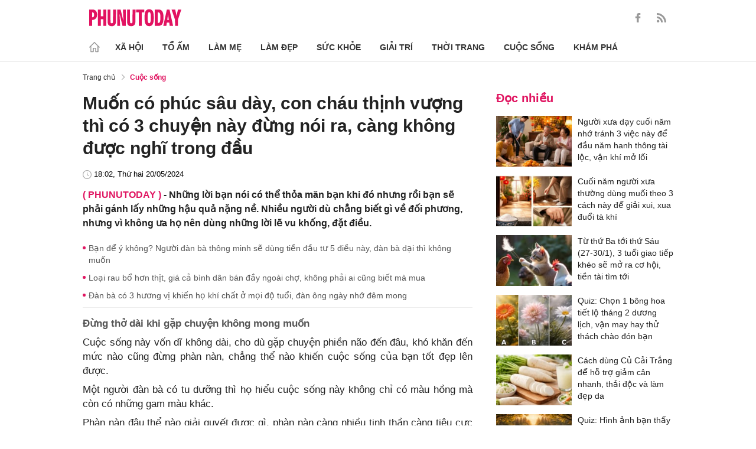

--- FILE ---
content_type: text/html; charset=utf-8
request_url: https://phunutoday.vn/muon-co-phuc-sau-day-con-chau-thinh-vuong-thi-co-3-chuyen-nay-dung-noi-ra-cang-khong-duoc-nghi-trong-dau-d415508.html
body_size: 26263
content:
<!DOCTYPE html>
<html lang="vi">
<head>

<title>Muốn có phúc sâu dày, con cháu thịnh vượng thì có 3 chuyện này đừng nói ra, càng không được nghĩ trong đầu</title>
<meta name="description" content="Những lời bạn nói có thể thỏa mãn bạn khi đó nhưng rồi bạn sẽ phải gánh lấy những hậu quả nặng nề. Nhiều người dù chẳng biết gì về đối phương, nhưng vì không ưa họ nên dùng những lời lẽ vu khống, đặt điều." />
<meta name="keywords" content="lời khẩu nghiệp" />

<meta http-equiv="Content-Type" content="text/html; charset=utf-8" />
<meta name="viewport" content="width=device-width, initial-scale=1.0, user-scalable=yes" />
<meta http-equiv="X-UA-Compatible" content="IE=edge" />
<link rel="shortcut icon" href="/favicon.ico" />
<meta http-equiv="content-language" content="vi" />
<meta name="google-site-verification" content="5KJYcNbaOybvogPGeDDJ9t1DmKYrcYbOguf-TQCLhA8" />
<meta name="google-site-verification" content="_i0aln5H_UOqVvr8SJaYJ1K0eHFUCm4_c25un6IybNI" />
<meta name="google-site-verification" content="kHk1HjIDetuV7eMK9wJB5hH1PEEp7mIr1dhRm5wpZPU" />
<meta name="alexaVerifyID" content="IyOAWrtFdNQSVZO_gDBWnsEy8n8"/>
<meta name="AUTHOR" content="Phụ Nữ Today" />
<meta name="COPYRIGHT" content="Phụ Nữ Today" />
<meta property="fb:app_id" content="1072365229499676" />
<meta property="fb:pages" content="851474384948639" />
<meta name="facebook-domain-verification" content="mn2cfwl6uknyi2sh49aapu51xacb4z" />
<meta name="robots" content="max-image-preview:large">
<!--  -->

<meta property="og:site_name" content="Bao Phu nu" />

<meta http-equiv="Cache-control" content="Public" />
<meta http-equiv="Expires" content="600" />
<meta http-equiv="Refresh" content="1800" />
<meta name="apple-mobile-web-app-capable" content="yes" />
<meta property="article:publisher" content="https://www.facebook.com/phunutoday.vn" />
<meta property="article:author" content="https://www.facebook.com/phunutoday.vn" />
<!--  -->
<script src="https://phunutoday.vn/static/ads-header.js" type="b36bcf66e5ee714c2edc4764-text/javascript"></script>

<style>
@charset "utf-8";
* {
  margin: 0;
  padding: 0;
  box-sizing: border-box;
  -moz-box-sizing: border-box;
  -webkit-box-sizing: border-box;
  -ms-box-sizing: border-box;
  text-rendering: geometricPrecision
}
html, body, div, span, applet, object, iframe, h1, h2, h3, h4, h5, h6, p, blockquote, pre, a, abbr, acronym, address, big, cite, code, del, dfn, em, img, ins, kbd, q, s, samp, small, strike, strong, sub, sup, tt, var, b, u, i, center, dl, dt, dd, ol, ul, li, fieldset, form, label, legend, table, caption, tbody, tfoot, thead, tr, th, td, article, aside, canvas, details, embed, figure, figcaption, footer, header, hgroup, menu, nav, output, ruby, section, summary, time, mark, audio, video {
  margin: 0;
  padding: 0;
  border: 0;
  font-size: 100%;
  vertical-align: baseline
}
:focus {
  outline: 0
}
article, aside, details, figcaption, figure, footer, header, hgroup, menu, nav, section {
  display: block
}
body {
  line-height: 1
}
ol, ul {
  list-style: none
}
blockquote, q {
  quotes: none
}
blockquote:before, blockquote:after, q:before, q:after {
  content: '';
  content: none
}
table {
  border-collapse: collapse;
  border-spacing: 0
}
input[type=search]::-webkit-search-cancel-button, input[type=search]::-webkit-search-decoration, input[type=search]::-webkit-search-results-button, input[type=search]::-webkit-search-results-decoration {
  -webkit-appearance: none;
  -moz-appearance: none
}
input[type=search] {
  -webkit-appearance: none;
  -moz-appearance: none;
  -webkit-box-sizing: content-box;
  -moz-box-sizing: content-box;
  box-sizing: content-box
}
textarea {
  overflow: auto;
  vertical-align: top;
  resize: vertical
}
audio, canvas, video {
  display: inline-block;
  *display: inline;
  *zoom: 1;
  max-width: 100%
}
audio:not([controls]) {
  display: none;
  height: 0
}
[hidden] {
  display: none
}
html {
  font-size: 100%;
  -webkit-text-size-adjust: 100%;
  -ms-text-size-adjust: 100%
}
a:focus {
  outline: thin dotted
}
a:active, a:hover {
  outline: 0;
  color: #e01561;
  text-decoration: none;
}
img {
  border: 0;
  -ms-interpolation-mode: bicubic
}
figure {
  margin: 0
}
form {
  margin: 0
}
fieldset {
  border: 1px solid silver;
  margin: 0 2px;
  padding: .35em .625em .75em
}
legend {
  border: 0;
  padding: 0;
  white-space: normal;
  *margin-left: -7px
}
button, input, select, textarea {
  font-size: 100%;
  margin: 0;
  vertical-align: baseline;
  *vertical-align: middle;
  border: none
}
button, input {
  line-height: normal
}
button, select {
  text-transform: none
}
button, html input[type=button], input[type=reset], input[type=submit] {
  -webkit-appearance: button;
  cursor: pointer;
  *overflow: visible
}
button[disabled], html input[disabled] {
  cursor: default
}
input[type=checkbox], input[type=radio] {
  box-sizing: border-box;
  padding: 0;
  *height: 13px;
  *width: 13px
}
input[type=search] {
  -webkit-appearance: textfield;
  -moz-box-sizing: content-box;
  -webkit-box-sizing: content-box;
  box-sizing: content-box
}
input[type=search]::-webkit-search-cancel-button, input[type=search]::-webkit-search-decoration {
  -webkit-appearance: none
}
button::-moz-focus-inner, input::-moz-focus-inner {
  border: 0;
  padding: 0
}
textarea {
  overflow: auto;
  vertical-align: top
}
table {
  border-collapse: collapse;
  border-spacing: 0
}
html, button, input, select, textarea {
  color: #222
}
a {
  text-decoration: none;
  color: #222;
  display: inline-block;
}
::-moz-selection {
  background: #b3d4fc;
  text-shadow: none
}
::selection {
  background: #b3d4fc;
  text-shadow: none
}
img {
  vertical-align: middle;
  max-width: 100%
}
fieldset {
  border: 0;
  margin: 0;
  padding: 0
}
textarea {
  resize: vertical
}
html, body {
  font-family: Arial, Helvetica, sans-serif;
  color: #222;
  font-size: 14px;
  line-height: 20px;
  background-size: 100% 230px;
}
.clear-both {
  clear: both;
}.flex-head {
  display: inherit;
  display: -webkit-box;
  display: -webkit-flex;
  display: -moz-box;
  display: -ms-flexbox;
  display: flex;
  -ms-flex-wrap: wrap;
  flex-wrap: wrap;
  position: relative;
  -webkit-box-align: end;
  -ms-flex-align: end;
  align-items: flex-end;
  -webkit-box-pack: justify;
  -ms-flex-pack: justify;
  justify-content: space-between;
}
.row {
  margin: 0 -0.75rem
}
.top_main {
  padding: 15px 0 5px;
}
.container_top {
  width: 1000px;
  margin: 0 auto;
  padding-right: 0.75rem;
  padding-left: 0.75rem;
}
.col30per-head {
  width: 33.333%
}
.header-top-logo {
  width: 220px;
  height: 30px;
}
.header-top-logo img {
  width: 100%
}
.sticky_menu {
  position: sticky;
  top: 0;
  left: 0;
  width: 100%;
  z-index: 9;
}
.menu_main {
  padding: 5px 0 0;
  height: 55px;
  display: -webkit-box;
  display: -ms-flexbox;
  display: flex;
  -webkit-box-align: center;
  -ms-flex-align: center;
  align-items: center;
  border-bottom: 1px solid #e6e6e6;
  background: #fff;
}
.list_menu_main {
  max-width: 1000px;
  list-style: none;
  margin-bottom: 0;
  line-height: 30px;
  -webkit-box-align: center;
  -ms-flex-align: center;
  align-items: center;
  display: -webkit-box;
  display: -ms-flexbox;
  display: flex;
}
.list_menu_main li {
  position: relative
}
.sub_list_menu_main {
  position: absolute;
  top: 100%
}
.icon_home {
  padding-right: 10px;
}
.icon_home svg {
  margin-top: 10px;
}
.sub_list_menu_main {
  background-color: #fff;
  border-top: 2px solid #e01561;
  position: absolute;
  min-width: 190px;
  left: 0;
  top: calc(100% + 20px);
  padding: 15px;
  z-index: 991;
  opacity: 1;
  visibility: hidden;
  box-shadow: 5px 10px 20px rgb(0 0 0 / 10%);
}
.list_menu_main li:hover .sub_list_menu_main {
  opacity: 1;
  visibility: visible;
  top: calc(100% - 2px);
  -webkit-transition: .2s;
  -o-transition: .2s;
  transition: .2s;
}
.sub_list_menu_main li a {
  white-space: pre;
  padding: 5px;
  display: block;
  font-weight: 500;
  font-size: 15px;
}
.item_list_menu_main:not(:first-child) .link_list_menu_main {
  padding: 11px 16px;
}
.link_list_menu_main {
  text-transform: uppercase;
  padding: 0 15px;
  color: #333;
  font-weight: 500;
  text-decoration: none;
  display: block;
  font-size: 14px;
  line-height: 24px;
  font-weight: bold;
}
.link_list_menu_main:hover {
  text-decoration: none;
  color: #e01561
}
.search {
  position: relative;
  right: 0;
}
.search input {
  padding: 8px 20px;
  font-size: 14px;
  color: #262626;
  border: 1px solid #e8e8e8;
  background: #fff;
  border-radius: 5px;
  width: 100%;
  height: 100%;
  padding-left: 35px;
}
.button-search {
  cursor: pointer;
}
.search svg {
  width: 17px;
  height: 17px;
  position: absolute;
  top: 50%;
  -webkit-transform: translateY(-50%);
  -ms-transform: translateY(-50%);
  transform: translateY(-50%);
  left: 10px;
  fill: #e21361;
}
.head_mobile {
  display: none
}
.menu_mobile {
  display: none
}
.box_search_mb {
  display: none
}
.social-top {
  height: 16px;
}
.social-top svg {
  height: 16px;
  fill: #999
}
.social-top svg:hover {
  fill: #e21361
}
.social-top a {
  display: inline-block;
  margin-left: 20px;
}
@media screen and (max-width:1000px) {
  .sticky_menu {
    display: none
  }
  .top_main {
    display: none
  }
  .head_mobile {
    display: block;
    padding: 0 0.75rem;
    background-color: #e01561;
    position: sticky;
    width: 100%;
    left: 0;
    top: 0;
    z-index: 103;
  }
  .logo_mobile img {
    height: 22px;
  }
  .right_head_mb {
    width: 40px;
  }
  .left_head_mb {
    width: 40px
  }
  .link_top_mb {
    padding: 0 15px;
    height: 40px;
    display: -webkit-box;
    display: -ms-flexbox;
    display: flex;
    -webkit-box-align: center;
    -ms-flex-align: center;
    align-items: center;
    position: relative;
    color: #fff;
    font-weight: 500;
    text-transform: uppercase;
  }
  .icon_search_mb {
    line-height: 40px;
    position: relative;
    padding: 0 5px;
    padding-top: 12px;
  }
  .icon_search_mb img {
    width: 16px;
    height: 16px;
  }
  .menu_block {
    height: 40px;
    padding: 10px 0px 10px 0px;
    position: relative
  }
  .center_head_mb {
    flex: 1;
    -webkit-flex: 1;
    text-align: center;
  }
  .flex_mb {
    display: inherit;
    display: -webkit-box;
    display: -webkit-flex;
    display: -moz-box;
    display: -ms-flexbox;
    display: flex;
    -ms-flex-wrap: wrap;
    flex-wrap: wrap;
    position: relative;
    align-items: center
  }
  .logo_mobile {
    height: 30px;
    margin: 13px 0;
  }
  .button_menu_mb {
    width: 24px;
    height: 19px;
    position: relative;
    margin: 0 auto;
    -webkit-transform: rotate(0deg);
    -moz-transform: rotate(0deg);
    -o-transform: rotate(0deg);
    transform: rotate(0deg);
    -webkit-transition: .5s ease-in-out;
    -moz-transition: .5s ease-in-out;
    -o-transition: .5s ease-in-out;
    transition: .5s ease-in-out;
    cursor: pointer
  }
  .button_menu_mb span {
    display: block;
    position: absolute;
    height: 2px;
    width: 100%;
    background: #fff;
    border-radius: 0;
    opacity: 1;
    left: 0;
    -webkit-transform: rotate(0deg);
    -moz-transform: rotate(0deg);
    -o-transform: rotate(0deg);
    transform: rotate(0deg);
    -webkit-transition: .25s ease-in-out;
    -moz-transition: .25s ease-in-out;
    -o-transition: .25s ease-in-out;
    transition: .25s ease-in-out;
  }
  .button_menu_mb.open span {
    background: #fff;
  }
  .button_menu_mb span:nth-child(4) {
    top: 16px
  }
  .button_menu_mb span:nth-child(2), .button_menu_mb span:nth-child(3) {
    top: 8px;
  }
  .button_menu_mb span:nth-child(1) {
    top: 0
  }
  .button_menu_mb.open span:nth-child(1) {
    top: 18px;
    width: 0%;
    left: 50%
  }
  .button_menu_mb.open span:nth-child(2) {
    -webkit-transform: rotate(45deg);
    -moz-transform: rotate(45deg);
    -o-transform: rotate(45deg);
    transform: rotate(45deg)
  }
  .button_menu_mb.open span:nth-child(3) {
    -webkit-transform: rotate(-45deg);
    -moz-transform: rotate(-45deg);
    -o-transform: rotate(-45deg);
    transform: rotate(-45deg)
  }
  .button_menu_mb.open span:nth-child(4) {
    top: 18px;
    width: 0%;
    left: 50%
  }
  .menu_mobile.active {
    display: block
  }
  .menu_mobile {
    display: none;
    background: #fff;
    padding: 60px 15px 15px;
    top: 0;
    left: 0;
    width: 100%;
    height: 100% !important;
    z-index: 99;
    overflow-y: auto;
    position: fixed;
  }
  .menu_mobile .parent {
    display: -webkit-box;
    display: -ms-flexbox;
    display: flex;
    -ms-flex-wrap: wrap;
    flex-wrap: wrap;
  }
  .menu_mobile .parent .nav-item {
    position: relative;
    width: 50%;
  }
  .menu_mobile .parent .nav-item .nav-link-bro {
    padding: 10px 10px;
    text-decoration: none;
    display: block;
    font-size: 15px;
    line-height: 24px;
    font-weight: bold;
  }
  .menu_mobile .bd-min {
    margin: 1rem 0;
    color: inherit;
    background-color: #eee;
    border: 0;
    height: 1px;
    width: 100%;
    margin-left: auto;
    margin-right: auto;
  }
  .menu_mobile .list-unstyled {
    display: -webkit-box;
    display: -ms-flexbox;
    display: flex;
    padding: 10px 0;
  }
  .menu_mobile .list-unstyled li {
    width: 50%;
  }
  .menu_mobile .main-menu-sp .list-unstyled li a {
    font-weight: 500;
  }
  .menu_mobile .btn-items {
    margin: 15px 0;
  }
  .menu_mobile .btn-items a {
    display: -webkit-box;
    display: -ms-flexbox;
    display: flex;
    padding: 5px 15px;
    -webkit-box-align: center;
    -ms-flex-align: center;
    align-items: center;
    -webkit-box-pack: center;
    -ms-flex-pack: center;
    justify-content: center;
    background: #dae1e3;
    border-radius: 20px;
    margin-bottom: 10px;
    color: #e01561;
    font-weight: 700;
  }
  .menu_mobile .txt-detail {
    color: #565656;
    text-align: center;
    line-height: 1.6;
  }
  .menu_mobile .nav-title {
    margin-top: 25px;
  }
  .footer_menu_mb .icon-media {
    width: 50px;
    height: 50px;
  }
  .box_search_mb.active {
    display: block
  }
  .box_search_mb {
    z-index: 4;
    display: none;
    top: 56px;
    width: 100%;
    position: fixed;
    background: #fff;
    padding: 15px 10px;
    box-shadow: 2px 0px 20px rgb(0 0 0 / 15%);
  }
  .txt_search {
    width: calc(100% - 30px);
    padding: 5px
  }
  .btn_search {
    width: 15px;
    height: 15px;
    margin: 0 13px;
  }
  .btn_search svg {
    fill: #e01561
  }
  .btn_search img {
    height: 15px
  }
  .menu_mobile .footer-detail {
    padding-top: 0
  }
}</style>
<!--
<link rel="stylesheet" type="text/css" href="https://phunutoday.vn/v1.3.281/templates_beta/themes/css/reset.css" media="all">
<link rel="stylesheet" type="text/css" href="https://phunutoday.vn/v1.3.281/templates_beta/themes/css/head.css" media="all">
-->

<meta property="news_keywords" content="lời khẩu nghiệp" /><meta property="og:type" content="article" /><meta property="og:title" content="Muốn có phúc sâu dày, con cháu thịnh vượng thì có 3 chuyện này đừng nói ra, càng không được nghĩ trong đầu" /><meta property="og:url" content="https://phunutoday.vn/muon-co-phuc-sau-day-con-chau-thinh-vuong-thi-co-3-chuyen-nay-dung-noi-ra-cang-khong-duoc-nghi-trong-dau-d415508.html" /><meta property="og:description" content="Những lời bạn nói có thể thỏa mãn bạn khi đó nhưng rồi bạn sẽ phải gánh lấy những hậu quả nặng nề. Nhiều người dù chẳng biết gì về đối phương, nhưng vì không ưa họ nên dùng những lời lẽ vu khống, đặt điều." /><meta property="og:image" content="https://imgamp.phunutoday.vn/files/news/2024/05/20/muon-co-phuc-sau-day-con-chau-thinh-vuong-thi-co-3-chuyen-nay-dung-noi-ra-cang-khong-duoc-nghi-trong-dau-100129.jpg"/><meta property="og:image:width" content="1200"/><meta property="og:image:height" content="630"/><meta property="article:author" content="https://www.facebook.com/phunutoday.vn" /><meta property="article:section" content="News" /><meta property="article:tag" content="lời khẩu nghiệp" /><link rel="canonical" href="https://phunutoday.vn/muon-co-phuc-sau-day-con-chau-thinh-vuong-thi-co-3-chuyen-nay-dung-noi-ra-cang-khong-duoc-nghi-trong-dau-d415508.html" /><meta name="Googlebot" content="index,follow" /><meta name="robots" content="index,follow" /><script type="application/ld+json">
  {
  "@context": "https://schema.org",
  "@graph": [
    {
      "@type": "NewsArticle",
      "@id": "https://phunutoday.vn/muon-co-phuc-sau-day-con-chau-thinh-vuong-thi-co-3-chuyen-nay-dung-noi-ra-cang-khong-duoc-nghi-trong-dau-d415508.html#article",
      "url": "https://phunutoday.vn/muon-co-phuc-sau-day-con-chau-thinh-vuong-thi-co-3-chuyen-nay-dung-noi-ra-cang-khong-duoc-nghi-trong-dau-d415508.html",
      "headline": "Muốn có phúc sâu dày, con cháu thịnh vượng thì có 3 chuyện này đừng nói ra, càng không được nghĩ trong đầu",
      "alternativeHeadline": "",
      "description": "Những lời bạn nói có thể thỏa mãn bạn khi đó nhưng rồi bạn sẽ phải gánh lấy những hậu quả nặng nề. Nhiều người dù chẳng biết gì về đối phương, nhưng vì không ưa họ nên dùng những lời lẽ vu khống, đặt điều.",
      "articleSection": "Xã hội",
      "keywords": ["lời khẩu nghiệp"],
      "datePublished": "2024-05-20T18:02:16+07:00",
      "dateModified": "2024-05-20T18:02:16+07:00",
      "author":{
        "@type":"Person",
        "name":"Truy Nguyệt",
        "url":"https://phunutoday.vn/truy-nguyet-signature193/"
      },
      "publisher": { "@id": "https://phunutoday.vn/#organization" },
      "image": [
        "https://imgamp.phunutoday.vn/files/news/2024/05/20/muon-co-phuc-sau-day-con-chau-thinh-vuong-thi-co-3-chuyen-nay-dung-noi-ra-cang-khong-duoc-nghi-trong-dau-100129.jpg"
      ],
      "thumbnailUrl": "https://imgamp.phunutoday.vn/files/news/2024/05/20/muon-co-phuc-sau-day-con-chau-thinh-vuong-thi-co-3-chuyen-nay-dung-noi-ra-cang-khong-duoc-nghi-trong-dau-100129.jpg",
      "mainEntityOfPage": {
        "@type": "WebPage",
        "@id": "https://phunutoday.vn/muon-co-phuc-sau-day-con-chau-thinh-vuong-thi-co-3-chuyen-nay-dung-noi-ra-cang-khong-duoc-nghi-trong-dau-d415508.html"
      },
      "inLanguage": "vi",
      "isAccessibleForFree": true,
      "hasPart": [
        {
          "@type": "WebPageElement",
          "name": "breadcrumb",
          "url": "https://phunutoday.vn/cuoc-song/"
        }
      ],
      "speakable": {
        "@type": "SpeakableSpecification",
        "xpath": [
          "/html/head/title",
          "/html/body//h1"
        ]
      }
    },
    {
      "@type": "BreadcrumbList",
      "@id": "https://phunutoday.vn/muon-co-phuc-sau-day-con-chau-thinh-vuong-thi-co-3-chuyen-nay-dung-noi-ra-cang-khong-duoc-nghi-trong-dau-d415508.html#breadcrumb",
      "itemListElement": [
        {
          "@type": "ListItem",
          "position": 1,
          "name": "Trang chủ",
          "item": "https://phunutoday.vn/"
        },
        {
          "@type": "ListItem",
          "position": 2,
          "name": "Cuộc sống",
          "item": "https://phunutoday.vn/cuoc-song/"
        },
        {
          "@type": "ListItem",
          "position": 3,
          "name": "Muốn có phúc sâu dày, con cháu thịnh vượng thì có 3 chuyện này đừng nói ra, càng không được nghĩ trong đầu",
          "item": "https://phunutoday.vn/muon-co-phuc-sau-day-con-chau-thinh-vuong-thi-co-3-chuyen-nay-dung-noi-ra-cang-khong-duoc-nghi-trong-dau-d415508.html"
        }
      ]
    }
  ]
}
</script><meta property="dable:item_id" content="415508"> 
        <meta property="og:url" content="https://phunutoday.vn/muon-co-phuc-sau-day-con-chau-thinh-vuong-thi-co-3-chuyen-nay-dung-noi-ra-cang-khong-duoc-nghi-trong-dau-d415508.html"> 
        <meta property="article:section" content="Cuộc sống">
        <meta property="article:published_time" content="2024-05-20 18:02:16">
        <link rel="amphtml" href="https://phunutoday.vn/amp/muon-co-phuc-sau-day-con-chau-thinh-vuong-thi-co-3-chuyen-nay-dung-noi-ra-cang-khong-duoc-nghi-trong-dau-d415508.html">

<script async src="https://pagead2.googlesyndication.com/pagead/js/adsbygoogle.js?client=ca-pub-1554526196591746" crossorigin="anonymous" type="b36bcf66e5ee714c2edc4764-text/javascript"></script>
     



<script type="application/ld+json">
  {
  "@context": "https://schema.org",
  "@graph": [
    {
      "@type": "NewsMediaOrganization",
      "@id": "https://phunutoday.vn/#organization",
      "name": "Phụ Nữ Today",
      "url": "https://phunutoday.vn",
      "logo": { "@id": "https://phunutoday.vn/#logo" },
      "sameAs": [
        "https://www.facebook.com/phunutoday.vn",
        "https://www.youtube.com/channel/UCncKjgsg1N-o7-UwUBe7eLA",
        "https://twitter.com/phunutodayhn",
        "https://www.instagram.com/phunutodayvn/",
        "https://phunutodaycom.blogspot.com/"
      ],
      "contactPoint": [
        {
          "@type": "ContactPoint",
          "contactType": "newsroom",
          "email": "linhnt@ideaslink.vn",
          "telephone": "+84-936-993-933",
          "areaServed": "VN",
          "availableLanguage": ["vi", "en"]
        }
      ],
      "address": {
        "@type": "PostalAddress",
        "streetAddress": "Tầng 5 - tòa A, Gold Season 47 Nguyễn Tuân, Thanh Xuân, Hà Nội",
        "addressLocality": "Hà Nội",
        "addressRegion": "HN",
        "postalCode": "100000",
        "addressCountry": "VN"
      },
      "foundingDate": "2011-03-09",
      "publishingPrinciples": "https://phunutoday.vn/dieu-khoan-sua-dung-p6.html",
      "ethicsPolicy": "https://phunutoday.vn/dieu-khoan-sua-dung-p6.html",
      "correctionsPolicy": "https://phunutoday.vn/dieu-khoan-sua-dung-p6.html",
      "ownershipFundingInfo": "https://phunutoday.vn/dieu-khoan-sua-dung-p6.html",
      "actionableFeedbackPolicy": "https://phunutoday.vn/chinh-sach-bao-mat-p5.html",
      "diversityPolicy": "https://phunutoday.vn/chinh-sach-bao-mat-p5.html",
      "masthead": "https://phunutoday.vn/dieu-khoan-sua-dung-p6.html",
      "publishingPolicy": {
        "@type": "CreativeWork",
        "name": "Chính sách bảo mật và điều khoản sử dụng",
        "url": "https://phunutoday.vn/chinh-sach-bao-mat-p5.html"
      },
      "knowsAbout": [
        "Xã hội",
        "Tổ ấm",
        "Làm mẹ",
        "Làm đẹp",
        "Sức khỏe",
        "Cuộc sống",
        "Khám phá",
        "Thời trang",
        "Giải trí"
      ],
      "founder": {
        "@type": "Person",
        "name": "Nguyễn Thanh Huyền"
      },
      "department": [
        {
          "@type": "Organization",
          "name": "PHUNUTODAY COMMUNICATION JOINT STOCK COMPANY"
        }
      ]
    },

    {
      "@type": "ImageObject",
      "@id": "https://phunutoday.vn/#logo",
      "url": "https://phunutoday.vn/static/logo-512.png",
      "width": 512,
      "height": 512,
      "caption": "Phụ Nữ Today"
    },

    {
      "@type": "WebSite",
      "@id": "https://phunutoday.vn/#website",
      "url": "https://phunutoday.vn",
      "name": "Phụ Nữ Today",
      "publisher": { "@id": "https://phunutoday.vn/#organization" },
      "inLanguage": "vi",
      "potentialAction": {
        "@type": "SearchAction",
        "target": "https://phunutoday.vn/search?q={search_term_string}",
        "query-input": "required name=search_term_string"
      }
    }
  ]
}
</script>




</head>

<body>
    <div class="overlay"></div>
    
<header>
  <div class="container_top flex-head top_main align-items-center"> <a href="https://phunutoday.vn/" class="header-top-logo mr-auto">
    <svg width="156" height="30" viewBox="0 0 2563 471" fill="none" xmlns="http://www.w3.org/2000/svg" style="width: 156px;height: 30px;">
      <path fill-rule="evenodd" clip-rule="evenodd" d="M1653 1.00003C1721 -4.99997 1764 24 1783 90C1790 117 1795 144 1796 173C1799 218 1799 264 1795 310C1793 346 1785 381 1769 414C1761.12 429.495 1749.31 442.643 1734.74 452.123C1720.17 461.602 1703.36 467.078 1686 468C1627 475 1586 452 1562 400C1549 365 1542 330 1541 294C1539 249 1539 205 1542 162C1543 123 1553 87 1570 53C1589 21 1616 4.00003 1653 1.00003ZM1667 80C1681 79 1691 85 1698 98C1706 116 1711 135 1712 155C1715 207 1715 260 1712 313C1711 332 1706 351 1698 370C1689 385 1675 390 1658 385C1649 381 1643 374 1639 366C1632 348 1628 329 1627 311C1624 261 1624 211 1627 162C1628 142 1632 122 1639 104C1644 91 1653 83 1667 80ZM0 8.00003H113C167 16 201 46 215 99C223 134 222 169 214 205C193 268 149 299 82 297V462H0V8.00003ZM82 89C109 84 126 95 134 121C139 143 139 165 134 187C127 213 109 225 82 221V89ZM243 8.00003H325V196H396V8.00003H478V462H396V277H325V462H243V8.00003ZM512 8.00003H593C592 122 593 237 594 352C596 384 613 396 645 387C652 383 657 376 659 368L663 344L664 8.00003H746L745 337C742 443 687 486 583 465C568.148 460.987 554.607 453.15 543.728 442.272C532.85 431.393 525.013 417.852 521 403C516 387 513 370 512 354V8.00003ZM779 8.00003C811 7.00003 843 8.00003 875 9.00003L951 328L939 8.00003H1020V462H926L844 118L861 461L779 462V8.00003ZM1054 8.00003H1135C1134 122 1135 237 1136 352C1138 384 1155 396 1187 387C1194 383 1199 376 1201 368L1205 344L1206 8.00003H1288L1287 337C1284 443 1229 486 1125 465C1110.15 460.987 1096.61 453.15 1085.73 442.272C1074.85 431.393 1067.01 417.852 1063 403C1058 387 1055 370 1054 354V8.00003ZM1307 8.00003H1533V89H1461V462H1379V89H1307V8.00003ZM1824 8.00003C1867 7.00003 1910 8.00003 1953 9.00003C2000 16 2032 42 2048 87C2057 111 2062 136 2064 162C2070 220 2068 278 2060 336C2056 365 2045 393 2028 418C2008 442 1983 456 1952 460L1824 462V8.00003ZM1906 89H1931C1946 90 1957 97 1965 111C1972 125 1976 141 1978 158C1983 210 1983 263 1976 316C1974 331 1970 345 1963 359C1956 371 1945 378 1931 380L1906 381V89ZM2161 8.00003C2186 7.00003 2210 8.00003 2235 10L2334 462H2241L2227 369H2161C2155 399 2150 430 2146 462H2061L2161 8.00003ZM2194 139L2216 299H2172L2194 139ZM2291 9.00003C2324 8.00003 2358 7.00003 2392 8.00003L2415 110L2432 190C2443 129 2455 68 2469 8.00003C2500 7.00003 2531 8.00003 2563 9.00003L2470 288V462H2389L2388 290L2291 9.00003Z" fill="#FEFEFE" style="fill: #e21361;"></path>
    </svg>
    </a>
    <div class="ml-auto">
      <form method="post" action="https://phunutoday.vn/key-search/" class="frm_search" >
        <div class="d-flex align-items-center">
          <div style="display: none !important;" class="search search-box align-items-center">
            <div class="input-group-append"> <span class="button-search">
              <svg xmlns="http://www.w3.org/2000/svg" xmlns:xlink="http://www.w3.org/1999/xlink" version="1.1"  x="0px" y="0px" width="20px" height="20px" viewBox="0 0 20 20" style="enable-background:new 0 0 20 20;" xml:space="preserve">
                <g>
                  <g>
                    <path d="M19.8,18.6l-5.7-5.7c1.1-1.4,1.8-3.1,1.8-5c0-4.4-3.6-7.9-7.9-7.9S0,3.6,0,7.9s3.6,7.9,7.9,7.9c1.9,0,3.6-0.7,5-1.8    l5.7,5.7c0.2,0.2,0.4,0.2,0.6,0.2s0.4-0.1,0.6-0.2C20.1,19.4,20.1,18.9,19.8,18.6z M7.9,14.2c-3.4,0-6.2-2.8-6.2-6.2    s2.8-6.2,6.2-6.2s6.2,2.8,6.2,6.2S11.4,14.2,7.9,14.2z"/>
                  </g>
                </g>
              </svg>
              </span>
            </div>
              <input type="hidden" name="mod" value="archive">
              <input type="hidden" name="act" value="search">
            <input type="text" class=" search-input" placeholder="Tìm kiếm" aria-label="Tìm kiếm" aria-describedby="search-input" name="search">
          </div>
          <div class="social-top d-flex align-items-center"> <a href="https://www.facebook.com/phunutoday.vn" target="_blank">
            <svg xmlns="http://www.w3.org/2000/svg" xmlns:xlink="http://www.w3.org/1999/xlink" version="1.1"  x="0px" y="0px" width="20px" height="20px" viewBox="0 0 25 25" style="enable-background:new 0 0 25 25;" xml:space="preserve">
              <g id="_x30_1._Facebook">
                <path id="Icon_11_" d="M9.5,14.1c-0.1,0-2.2,0-3.1,0c-0.5,0-0.7-0.2-0.7-0.7c0-1.3,0-2.5,0-3.8C5.8,9.2,5.9,9,6.4,9h3.1   c0-0.1,0-1.9,0-2.8c0-1.3,0.2-2.4,0.8-3.5C11,1.6,12,0.8,13.1,0.4C13.9,0.1,14.7,0,15.6,0h3.1c0.4,0,0.6,0.2,0.6,0.6v3.6   c0,0.4-0.2,0.6-0.6,0.6c-0.8,0-1.7,0-2.5,0c-0.8,0-1.3,0.4-1.3,1.3c0,0.9,0,1.8,0,2.8h3.6c0.5,0,0.7,0.2,0.7,0.7v3.8   c0,0.5-0.2,0.7-0.7,0.7c-1.1,0-3.5,0-3.6,0v10.2c0,0.5-0.2,0.7-0.7,0.7c-1.3,0-2.6,0-3.9,0c-0.5,0-0.7-0.2-0.7-0.7   C9.5,21.1,9.5,14.2,9.5,14.1L9.5,14.1z"/>
              </g>
            </svg>
            </a> <a href="https://phunutoday.vn/home.rss">
            <svg xmlns="http://www.w3.org/2000/svg" xmlns:xlink="http://www.w3.org/1999/xlink" version="1.1"  x="0px" y="0px" width="20px" height="20px" viewBox="0 0 20 20" style="enable-background:new 0 0 20 20;" xml:space="preserve">
              <g>
                <g>
                  <path d="M2.7,14.5c-0.8,0-1.4,0.3-1.9,0.8C0.3,15.9,0,16.5,0,17.3c0,0.8,0.3,1.4,0.8,1.9C1.3,19.7,2,20,2.7,20    c0.8,0,1.4-0.3,1.9-0.8c0.5-0.5,0.8-1.2,0.8-1.9c0-0.8-0.3-1.4-0.8-1.9C4.1,14.8,3.5,14.5,2.7,14.5z"/>
                  <path d="M9,11C7.9,9.9,6.7,9.1,5.3,8.4C3.9,7.8,2.5,7.4,1,7.3H0.9c-0.2,0-0.4,0.1-0.6,0.2C0.1,7.7,0,7.9,0,8.2v1.9    c0,0.2,0.1,0.4,0.2,0.6C0.4,10.9,0.6,11,0.8,11c2.2,0.2,4,1.1,5.6,2.6C7.9,15.2,8.8,17,9,19.2c0,0.2,0.1,0.4,0.3,0.6    C9.5,19.9,9.7,20,9.9,20h1.9c0.3,0,0.5-0.1,0.7-0.3c0.2-0.2,0.3-0.4,0.2-0.7c-0.1-1.5-0.5-3-1.1-4.3C10.9,13.3,10.1,12.1,9,11z"/>
                  <path d="M18.3,11.9c-1-2.3-2.4-4.3-4.2-6c-1.8-1.8-3.8-3.2-6-4.2C5.8,0.7,3.4,0.1,1,0h0C0.7,0,0.5,0.1,0.3,0.3    C0.1,0.4,0,0.6,0,0.9v2c0,0.2,0.1,0.4,0.2,0.6c0.2,0.2,0.4,0.3,0.6,0.3c2,0.1,4,0.6,5.8,1.4c1.8,0.8,3.4,1.9,4.8,3.3    c1.3,1.3,2.4,2.9,3.3,4.8c0.8,1.8,1.3,3.8,1.4,5.8c0,0.2,0.1,0.4,0.3,0.6c0.2,0.2,0.4,0.2,0.6,0.2h2c0.3,0,0.5-0.1,0.7-0.3    c0.2-0.2,0.3-0.4,0.3-0.7C19.9,16.6,19.3,14.2,18.3,11.9z"/>
                </g>
              </g>
            </svg>
            </a> </div>
        </div>
      </form>
    </div>
  </div>
</header>
<header class="sticky_menu">
  <div class="menu_main">
    <div class="container_top ">
      <ul class="list_menu_main">
        <li class="item_list_menu_main"><a href="/" class="icon_home">
          <svg width="18" height="18" viewBox="0 0 18 18" fill="none" xmlns="http://www.w3.org/2000/svg">
            <path d="M17.6145 8.39447L9.40448 0.194473C9.26801 0.0693889 9.0896 0 8.90448 0C8.71936 0 8.54095 0.0693889 8.40448 0.194473L0.194473 8.39447C0.0693889 8.53094 0 8.70935 0 8.89447C0 9.0796 0.0693889 9.258 0.194473 9.39447C0.328691 9.52401 0.507942 9.5964 0.694473 9.5964C0.881004 9.5964 1.06026 9.52401 1.19447 9.39447L2.19447 8.39447V16.4845C2.1971 16.6763 2.27517 16.8595 2.41179 16.9942C2.54841 17.129 2.7326 17.2045 2.92448 17.2045H6.92448C7.11544 17.2045 7.29857 17.1286 7.43359 16.9936C7.56862 16.8586 7.64447 16.6754 7.64447 16.4845V11.3045H10.2845V16.4845C10.2845 16.6754 10.3603 16.8586 10.4954 16.9936C10.6304 17.1286 10.8135 17.2045 11.0045 17.2045H15.0045C15.1954 17.2045 15.3786 17.1286 15.5136 16.9936C15.6486 16.8586 15.7245 16.6754 15.7245 16.4845V8.39447L16.7245 9.39447C16.8616 9.52671 17.044 9.60179 17.2345 9.60448C17.3771 9.60209 17.5158 9.55799 17.6337 9.47762C17.7515 9.39726 17.8432 9.28415 17.8974 9.15225C17.9516 9.02036 17.9661 8.87547 17.9389 8.73547C17.9117 8.59547 17.8441 8.46649 17.7445 8.36447L17.6145 8.39447ZM11.6145 15.8245V10.6345C11.6118 10.4426 11.5338 10.2595 11.3972 10.1247C11.2605 9.98999 11.0764 9.91446 10.8845 9.91447H6.80447C6.61352 9.91447 6.43039 9.99033 6.29536 10.1254C6.16034 10.2604 6.08447 10.4435 6.08447 10.6345V15.8045H3.56448V7.00447L8.84448 1.72447L14.1245 7.00447V15.8045L11.6145 15.8245Z" fill="#949494"/>
          </svg>
          </a></li>
                    <li class="item_list_menu_main"> 
                <a href="https://phunutoday.vn/xa-hoi/" class="link_list_menu_main">Xã hội</a>
                                <ul class="sub_list_menu_main">
                                        <li><a href="https://phunutoday.vn/tin-nong/">Tin nóng</a></li>
                                        <li><a href="https://phunutoday.vn/doi-song/">Đời sống</a></li>
                                        <li><a href="https://phunutoday.vn/mua-sam/">Mua sắm</a></li>
                                        <li><a href="https://phunutoday.vn/bao-ve-nguoi-tieu-dung/">Bảo vệ người tiêu dùng</a></li>
                                        <li><a href="https://phunutoday.vn/chuyen-la/">Chuyện lạ</a></li>
                                    </ul>
                            </li>
                    <li class="item_list_menu_main"> 
                <a href="https://phunutoday.vn/to-am/" class="link_list_menu_main">Tổ ấm</a>
                                <ul class="sub_list_menu_main">
                                        <li><a href="https://phunutoday.vn/nha-dep/">Nhà đẹp</a></li>
                                        <li><a href="https://phunutoday.vn/phong-thuy/">Phong thủy</a></li>
                                        <li><a href="https://phunutoday.vn/khong-gian-xanh/">Không gian xanh</a></li>
                                        <li><a href="https://phunutoday.vn/meo-vat/">Mẹo vặt</a></li>
                                    </ul>
                            </li>
                    <li class="item_list_menu_main"> 
                <a href="https://phunutoday.vn/lam-me/" class="link_list_menu_main">Làm Mẹ</a>
                                <ul class="sub_list_menu_main">
                                        <li><a href="https://phunutoday.vn/me-bau/">Mẹ bầu</a></li>
                                        <li><a href="https://phunutoday.vn/nuoi-con/">Nuôi con</a></li>
                                        <li><a href="https://phunutoday.vn/nau-an/">Nấu ăn</a></li>
                                        <li><a href="https://phunutoday.vn/me-tam/">Mẹ 8</a></li>
                                        <li><a href="https://phunutoday.vn/me-va-con-gai/">Mẹ và con gái</a></li>
                                    </ul>
                            </li>
                    <li class="item_list_menu_main"> 
                <a href="https://phunutoday.vn/lam-dep/" class="link_list_menu_main">Làm Đẹp</a>
                                <ul class="sub_list_menu_main">
                                        <li><a href="https://phunutoday.vn/tham-my-vien/">Thẩm mỹ viện</a></li>
                                        <li><a href="https://phunutoday.vn/trang-diem/">Trang điểm</a></li>
                                        <li><a href="https://phunutoday.vn/lam-dep-tu-nhien/">Làm đẹp tự nhiên</a></li>
                                        <li><a href="https://phunutoday.vn/dep-cung-sao/">Đẹp cùng sao</a></li>
                                        <li><a href="https://phunutoday.vn/toc-dep/">Tóc đẹp</a></li>
                                    </ul>
                            </li>
                    <li class="item_list_menu_main"> 
                <a href="https://phunutoday.vn/suc-khoe/" class="link_list_menu_main">Sức khỏe</a>
                                <ul class="sub_list_menu_main">
                                        <li><a href="https://phunutoday.vn/giam-can/">Giảm cân</a></li>
                                        <li><a href="https://phunutoday.vn/cach-chua-benh/">Cách chữa bệnh</a></li>
                                        <li><a href="https://phunutoday.vn/song-khoe/">Sống khỏe</a></li>
                                        <li><a href="https://phunutoday.vn/phong-the/">Phòng the</a></li>
                                    </ul>
                            </li>
                    <li class="item_list_menu_main"> 
                <a href="https://phunutoday.vn/giai-tri/" class="link_list_menu_main">Giải trí</a>
                                <ul class="sub_list_menu_main">
                                        <li><a href="https://phunutoday.vn/tin-tuc/">Tin tức</a></li>
                                        <li><a href="https://phunutoday.vn/sao-viet/">Sao việt</a></li>
                                        <li><a href="https://phunutoday.vn/sao-ngoai/">Sao ngoại</a></li>
                                        <li><a href="https://phunutoday.vn/hau-truong/">Hậu trường</a></li>
                                    </ul>
                            </li>
                    <li class="item_list_menu_main"> 
                <a href="https://phunutoday.vn/thoi-trang/" class="link_list_menu_main">Thời trang</a>
                                <ul class="sub_list_menu_main">
                                        <li><a href="https://phunutoday.vn/xu-huong/">Xu hướng</a></li>
                                        <li><a href="https://phunutoday.vn/vay-cuoi/">Váy cưới</a></li>
                                        <li><a href="https://phunutoday.vn/thoi-trang-cong-so/">Thời trang công sở</a></li>
                                        <li><a href="https://phunutoday.vn/phu-kien/">Phụ kiện</a></li>
                                    </ul>
                            </li>
                    <li class="item_list_menu_main"> 
                <a href="https://phunutoday.vn/cuoc-song/" class="link_list_menu_main">Cuộc sống</a>
                                <ul class="sub_list_menu_main">
                                        <li><a href="https://phunutoday.vn/song-dep/">Sống đẹp</a></li>
                                        <li><a href="https://phunutoday.vn/trai-hay-phai/">Trái hay phải?</a></li>
                                        <li><a href="https://phunutoday.vn/tam-su/">Tâm sự</a></li>
                                    </ul>
                            </li>
                    <li class="item_list_menu_main"> 
                <a href="https://phunutoday.vn/kham-pha/" class="link_list_menu_main">Khám phá</a>
                                <ul class="sub_list_menu_main">
                                        <li><a href="https://phunutoday.vn/du-lich-360/">Du lịch 360</a></li>
                                        <li><a href="https://phunutoday.vn/trac-nghiem/">Trắc nghiệm</a></li>
                                        <li><a href="https://phunutoday.vn/tham-cung-bi-su/">Thâm cung bí sử</a></li>
                                        <li><a href="https://phunutoday.vn/bon-phuong/">Bốn phương</a></li>
                                        <li><a href="https://phunutoday.vn/toi-trai-nghiem/">Tôi trải nghiệm</a></li>
                                    </ul>
                            </li>
              </ul>
    </div>
  </div>
</header>
<header class="head_mobile ">
  <div class="flex_mb">
    <div class="left_head_mb">
      <div style="display: none !important;" class="icon_search_mb" id="click_show_search_mb" onclick="if (!window.__cfRLUnblockHandlers) return false; click_show_search()" data-cf-modified-b36bcf66e5ee714c2edc4764-="">
        <svg fill="none" height="22" viewBox="0 0 24 24" width="22" xmlns="http://www.w3.org/2000/svg">
          <path d="m15.8 15.8 5.2 5.2m-3-10.5a7.5 7.5 0 1 1 -15 0 7.5 7.5 0 0 1 15 0z" stroke="#fff" stroke-linecap="round" stroke-linejoin="round" stroke-width="2"></path>
        </svg>
      </div>
    </div>
    <div class="center_head_mb"> <a href="https://phunutoday.vn/" class="logo_mobile">
      <svg width="2563" height="471" viewBox="0 0 2563 471" fill="none" xmlns="http://www.w3.org/2000/svg" style="width: 156px;height: 30px;">
        <path fill-rule="evenodd" clip-rule="evenodd" d="M1653 1.00003C1721 -4.99997 1764 24 1783 90C1790 117 1795 144 1796 173C1799 218 1799 264 1795 310C1793 346 1785 381 1769 414C1761.12 429.495 1749.31 442.643 1734.74 452.123C1720.17 461.602 1703.36 467.078 1686 468C1627 475 1586 452 1562 400C1549 365 1542 330 1541 294C1539 249 1539 205 1542 162C1543 123 1553 87 1570 53C1589 21 1616 4.00003 1653 1.00003ZM1667 80C1681 79 1691 85 1698 98C1706 116 1711 135 1712 155C1715 207 1715 260 1712 313C1711 332 1706 351 1698 370C1689 385 1675 390 1658 385C1649 381 1643 374 1639 366C1632 348 1628 329 1627 311C1624 261 1624 211 1627 162C1628 142 1632 122 1639 104C1644 91 1653 83 1667 80ZM0 8.00003H113C167 16 201 46 215 99C223 134 222 169 214 205C193 268 149 299 82 297V462H0V8.00003ZM82 89C109 84 126 95 134 121C139 143 139 165 134 187C127 213 109 225 82 221V89ZM243 8.00003H325V196H396V8.00003H478V462H396V277H325V462H243V8.00003ZM512 8.00003H593C592 122 593 237 594 352C596 384 613 396 645 387C652 383 657 376 659 368L663 344L664 8.00003H746L745 337C742 443 687 486 583 465C568.148 460.987 554.607 453.15 543.728 442.272C532.85 431.393 525.013 417.852 521 403C516 387 513 370 512 354V8.00003ZM779 8.00003C811 7.00003 843 8.00003 875 9.00003L951 328L939 8.00003H1020V462H926L844 118L861 461L779 462V8.00003ZM1054 8.00003H1135C1134 122 1135 237 1136 352C1138 384 1155 396 1187 387C1194 383 1199 376 1201 368L1205 344L1206 8.00003H1288L1287 337C1284 443 1229 486 1125 465C1110.15 460.987 1096.61 453.15 1085.73 442.272C1074.85 431.393 1067.01 417.852 1063 403C1058 387 1055 370 1054 354V8.00003ZM1307 8.00003H1533V89H1461V462H1379V89H1307V8.00003ZM1824 8.00003C1867 7.00003 1910 8.00003 1953 9.00003C2000 16 2032 42 2048 87C2057 111 2062 136 2064 162C2070 220 2068 278 2060 336C2056 365 2045 393 2028 418C2008 442 1983 456 1952 460L1824 462V8.00003ZM1906 89H1931C1946 90 1957 97 1965 111C1972 125 1976 141 1978 158C1983 210 1983 263 1976 316C1974 331 1970 345 1963 359C1956 371 1945 378 1931 380L1906 381V89ZM2161 8.00003C2186 7.00003 2210 8.00003 2235 10L2334 462H2241L2227 369H2161C2155 399 2150 430 2146 462H2061L2161 8.00003ZM2194 139L2216 299H2172L2194 139ZM2291 9.00003C2324 8.00003 2358 7.00003 2392 8.00003L2415 110L2432 190C2443 129 2455 68 2469 8.00003C2500 7.00003 2531 8.00003 2563 9.00003L2470 288V462H2389L2388 290L2291 9.00003Z" fill="#FEFEFE"></path>
      </svg>
      </a> </div>
    <div class="right_head_mb">
      <div class="menu_block">
        <div class="button_menu_mb" id="click_show_menu_mb" onclick="if (!window.__cfRLUnblockHandlers) return false; click_menu_mb()" data-cf-modified-b36bcf66e5ee714c2edc4764-=""> <span></span> <span></span> <span></span> <span></span> </div>
      </div>
    </div>
  </div>
</header>
<div class="box_search_mb" id="show_box_search">
    <form style="display: none !important;" method="post" action="https://phunutoday.vn/key-search/" class="frm_search" >
  <div class="d-flex">
    <input type="hidden" name="mod" value="archive">
              <input type="hidden" name="act" value="search">
    <input name="search" class="txt_search" type="text" placeholder="Tìm kiếm"/>
    <button class="btn_search ml-auto">
    <svg xmlns="http://www.w3.org/2000/svg" xmlns:xlink="http://www.w3.org/1999/xlink" version="1.1" x="0px" y="0px" width="20px" height="20px" viewBox="0 0 20 20" style="enable-background:new 0 0 20 20;" xml:space="preserve">
      <g>
        <g>
          <path d="M19.8,18.6l-5.7-5.7c1.1-1.4,1.8-3.1,1.8-5c0-4.4-3.6-7.9-7.9-7.9S0,3.6,0,7.9s3.6,7.9,7.9,7.9c1.9,0,3.6-0.7,5-1.8    l5.7,5.7c0.2,0.2,0.4,0.2,0.6,0.2s0.4-0.1,0.6-0.2C20.1,19.4,20.1,18.9,19.8,18.6z M7.9,14.2c-3.4,0-6.2-2.8-6.2-6.2    s2.8-6.2,6.2-6.2s6.2,2.8,6.2,6.2S11.4,14.2,7.9,14.2z"></path>
        </g>
      </g>
    </svg>
    </button>
  </div>
  </form>
</div>
<div class="menu_mobile" id="show_menu_mb">
  <ul class="parent">
       
        <li class="nav-item"><a class="nav-link-bro" href="https://phunutoday.vn/xa-hoi/">Xã hội</a></li>
       
        <li class="nav-item"><a class="nav-link-bro" href="https://phunutoday.vn/to-am/">Tổ ấm</a></li>
       
        <li class="nav-item"><a class="nav-link-bro" href="https://phunutoday.vn/lam-me/">Làm Mẹ</a></li>
       
        <li class="nav-item"><a class="nav-link-bro" href="https://phunutoday.vn/lam-dep/">Làm Đẹp</a></li>
       
        <li class="nav-item"><a class="nav-link-bro" href="https://phunutoday.vn/suc-khoe/">Sức khỏe</a></li>
       
        <li class="nav-item"><a class="nav-link-bro" href="https://phunutoday.vn/giai-tri/">Giải trí</a></li>
       
        <li class="nav-item"><a class="nav-link-bro" href="https://phunutoday.vn/thoi-trang/">Thời trang</a></li>
       
        <li class="nav-item"><a class="nav-link-bro" href="https://phunutoday.vn/cuoc-song/">Cuộc sống</a></li>
       
        <li class="nav-item"><a class="nav-link-bro" href="https://phunutoday.vn/kham-pha/">Khám phá</a></li>
      </ul>
  
  
</div>
<div class="wrapper_ads ads_mb " style="min-height: 280px;">



<div id="SMAS_placement_2"></div><script type="b36bcf66e5ee714c2edc4764-text/javascript" src="https://phunutoday.vn/static/zone2-serving.js"></script>



</div>
    <link rel="stylesheet" type="text/css" href="https://phunutoday.vn/v1.3.281/templates_beta/themes/css/screen_top_detail.css" media="all">
    <link rel="stylesheet" type="text/css" href="https://phunutoday.vn/v1.3.281/templates_beta/themes/css/style_contentdetail.css" media="all">
    <link rel="stylesheet" type="text/css" href="https://phunutoday.vn/v1.3.281/templates_beta/themes/css/main-content.css" media="all">
    <main>
  <div class="container">
    
    <nav class="mt15 mb15" aria-label="breadcrumb">
      <ol class="breadcrumb m-0 p-0 fmedium">
        <li class="breadcrumb-item"><a href="/">Trang chủ</a></li>
                <li class="breadcrumb-item"><a href="https://phunutoday.vn/cuoc-song/">Cuộc sống</a></li>
      </ol>
    </nav>
  </div>
  <div class="container">
    <div class="d-flex">
      <div class="col_left">
        <div class="main-content-detail" >
          <div class="title-page-detail">
            <h1 class="article_title">Muốn có phúc sâu dày, con cháu thịnh vượng thì có 3 chuyện này đừng nói ra, càng không được nghĩ trong đầu</h1>
            <div class="d-flex align-items-center mt15 time-create"> <span class="icon_time">
              <svg width="30" height="30" viewBox="0 0 30 30" fill="none" xmlns="http://www.w3.org/2000/svg">
                <path d="M20.3448 17.6491L16.162 14.512V8.12163C16.162 7.47909 15.6426 6.95972 15 6.95972C14.3575 6.95972 13.8381 7.47909 13.8381 8.12163V15.093C13.8381 15.459 14.0101 15.8041 14.3029 16.0225L18.9504 19.5082C19.1596 19.6651 19.4036 19.7406 19.6464 19.7406C20.0008 19.7406 20.3494 19.5814 20.5771 19.2747C20.963 18.7622 20.8584 18.0337 20.3448 17.6491Z" fill="#AAAAAA"/>
                <path d="M15 0C6.7285 0 0 6.7285 0 15C0 23.2715 6.7285 30 15 30C23.2715 30 30 23.2715 30 15C30 6.7285 23.2715 0 15 0ZM15 27.6762C8.01123 27.6762 2.32377 21.9888 2.32377 15C2.32377 8.01123 8.01123 2.32377 15 2.32377C21.9899 2.32377 27.6762 8.01123 27.6762 15C27.6762 21.9888 21.9888 27.6762 15 27.6762Z" fill="#AAAAAA"/>
                <g clip-path="url(#clip0_123_26)">
                  <rect width="0.633398" height="0.633398" transform="translate(14.707 14.707)" fill="#AAAAAA"/>
                  <path d="M15.0241 15.3427C14.9614 15.3428 14.9001 15.3243 14.8479 15.2896C14.7956 15.2548 14.7549 15.2054 14.7308 15.1474C14.7068 15.0895 14.7004 15.0258 14.7126 14.9643C14.7247 14.9027 14.7549 14.8462 14.7992 14.8018C14.8435 14.7574 14.9 14.7272 14.9615 14.7149C15.023 14.7026 15.0868 14.7088 15.1447 14.7328C15.2027 14.7568 15.2522 14.7974 15.2871 14.8496C15.3219 14.9017 15.3405 14.963 15.3405 15.0257C15.3404 15.1097 15.307 15.1901 15.2477 15.2495C15.1884 15.3089 15.108 15.3424 15.0241 15.3427ZM15.0241 14.7673C14.973 14.7672 14.923 14.7823 14.8804 14.8106C14.8378 14.8389 14.8046 14.8792 14.785 14.9264C14.7653 14.9736 14.7601 15.0256 14.77 15.0758C14.7799 15.1259 14.8045 15.172 14.8406 15.2082C14.8767 15.2444 14.9228 15.2691 14.9729 15.2791C15.023 15.2891 15.075 15.2841 15.1223 15.2645C15.1695 15.245 15.2099 15.2119 15.2383 15.1694C15.2668 15.1268 15.2819 15.0769 15.2819 15.0257C15.2821 14.9917 15.2755 14.958 15.2627 14.9265C15.2498 14.8951 15.2308 14.8664 15.2069 14.8423C15.183 14.8181 15.1545 14.7989 15.1231 14.7857C15.0918 14.7726 15.0581 14.7657 15.0241 14.7656V14.7673Z" fill="#AAAAAA"/>
                  <path d="M15.0259 15.0649H14.8618C14.854 15.0649 14.8466 15.0619 14.8411 15.0564C14.8356 15.0509 14.8325 15.0434 14.8325 15.0356C14.8325 15.0279 14.8356 15.0204 14.8411 15.0149C14.8466 15.0094 14.854 15.0063 14.8618 15.0063H14.9966V14.8511C14.9966 14.8433 14.9997 14.8359 15.0052 14.8304C15.0107 14.8249 15.0181 14.8218 15.0259 14.8218C15.0336 14.8218 15.0411 14.8249 15.0466 14.8304C15.0521 14.8359 15.0552 14.8433 15.0552 14.8511V15.0356C15.055 15.0434 15.0519 15.0507 15.0464 15.0562C15.041 15.0617 15.0336 15.0648 15.0259 15.0649Z" fill="#AAAAAA"/>
                </g>
              </svg>
              </span> <span>
                18:02, Thứ hai 20/05/2024              </span> </div>
            <div class="intro">
              <h2><span>( PHUNUTODAY )</span> - Những lời bạn nói có thể thỏa mãn bạn khi đó nhưng rồi bạn sẽ phải gánh lấy những hậu quả nặng nề. Nhiều người dù chẳng biết gì về đối phương, nhưng vì không ưa họ nên dùng những lời lẽ vu khống, đặt điều.</h2>
            </div>
                              <div class="wrapper_ads ads_mb" style="min-height:343px">

<div id="SMAS_placement_12"></div><script type="b36bcf66e5ee714c2edc4764-text/javascript" src="https://phunutoday.vn/static/zone12-serving.js"></script>


                </div>
                <!--
                <div class="wrapper_ads ads_pc" style="min-height:280px">
                    <div id="SMAS_placement_21" class="inpc" style="min-height:280px"></div><script type="text/javascript" src="https://serving.adoptimize.info/zone_js/21/serving.js"></script>
                </div>
                -->
                          <div id="content_detail" class="content">
                                    <ul class="list_suggest_link">
                                                    <li><h3><a href="https://phunutoday.vn/ban-de-y-khong-nguoi-dan-ba-thong-minh-se-dung-tien-dau-tu-5-dieu-nay-dan-ba-dai-thi-khong-muon-d415234.html">Bạn để ý không? Người đàn bà thông minh sẽ dùng tiền đầu tư 5 điều này, đàn bà dại thì không muốn</a></h3></li>
                                                    <li><h3><a href="https://phunutoday.vn/loai-rau-bo-hon-thit-gia-ca-binh-dan-ban-day-ngoai-cho-khong-phai-ai-cung-biet-ma-mua-d415186.html">Loại rau bổ hơn thịt, giá cả bình dân bán đầy ngoài chợ, không phải ai cũng biết mà mua</a></h3></li>
                                                    <li><h3><a href="https://phunutoday.vn/dan-ba-co-3-huong-vi-khien-ho-khi-chat-o-moi-do-tuoi-dan-ong-ngay-nho-dem-mong-d414966.html">Đàn bà có 3 hương vị khiến họ khí chất ở mọi độ tuổi, đàn ông ngày nhớ đêm mong</a></h3></li>
                                            </ul>
                                <div class="content_detail_text" id="content_detail_mod" itemprop="articleBody">
                    <p style="text-align: justify;"><strong>Đừng thở dài khi gặp chuyện không mong muốn</strong></p>  <p style="text-align: justify;">Cuộc sống này vốn dĩ không dài, cho dù gặp chuyện phiền não đến đâu, khó khăn đến mức nào cũng đừng phàn nàn, chẳng thể nào khiến cuộc sống của bạn tốt đẹp lên được.</p><div class='2_3'><span id="innity-in-post"></span></div>  <p style="text-align: justify;">Một người đàn bà có tu dưỡng thì họ hiểu cuộc sống này không chỉ có màu hồng mà còn có những gam màu khác.</p>  <p style="text-align: justify;">Phàn nàn đâu thể nào giải quyết được gì, phàn nàn càng nhiều tinh thần càng tiêu cực hơn.</p>  <figure class="expNoEdit center" style="aspect-ratio:543 / 367"><img loading="lazy" src="https://media.phunutoday.vn/files/content/2024/05/20/khau-nghiep-0959.jpg" alt="Phàn nàn đâu thể nào giải quyết được gì, phàn nàn càng nhiều tinh thần càng tiêu cực hơn. (ảnh minh họa)" width="543" height="367" />  <figcaption>  <h2 class="h2">Phàn nàn đâu thể nào giải quyết được gì, phàn nàn càng nhiều tinh thần càng tiêu cực hơn. (ảnh minh họa)</h2>  </figcaption>  </figure>  <p style="text-align: justify;"><strong>Đừng trở thành kiểu người dễ dãi, khiến người đời khinh thường</strong></p>  <p style="text-align: justify;">Phụ nữ khôn ngoan sẽ không dễ dãi, lúc nào họ biết giữ mình cho bản thân.</p>  <p style="text-align: justify;">Đàn bà mà cứ hở tý nhờ vả đàn ông thì chẳng khác nào đang tự đánh mất danh dự, nhân phẩm của chính mình. Những điều mà bản thân mình không làm được thì đừng có nịnh bợ để dụ dỗ lòng tin của người khác.</p><div id="ads_inpage"><div id="SMAS_placement_10"></div><script type="b36bcf66e5ee714c2edc4764-text/javascript" src="https://phunutoday.vn/static/zone10-serving.js"></script></div>  <figure class="expNoEdit center" style="aspect-ratio:549 / 331"><img loading="lazy" src="https://media.phunutoday.vn/files/content/2024/05/20/phuc7-1000.jpg" alt="Phụ nữ khôn ngoan sẽ không dễ dãi, lúc nào họ biết giữ mình cho bản thân. (ảnh minh họa)" width="549" height="331" />  <figcaption>  <h2 class="h2">Phụ nữ khôn ngoan sẽ không dễ dãi, lúc nào họ biết giữ mình cho bản thân. (ảnh minh họa)</h2>  </figcaption>  </figure>  <p style="text-align: justify;">Đàn bà muốn được đàn ông tôn trọng thì phải độc lập kinh tế, độc lập suy nghĩ. Biết sống vì bản thân thay vì lúc nào cũng chỉ hi sinh cho gia đình.</p>  <p style="text-align: justify;"><strong>Không nói lời vu khống</strong></p>  <p style="text-align: justify;">Ở đời kiểu người ăn không nói có, vu khống, đặt điều sẽ bị quả báo.</p>  <figure class="expNoEdit center" style="aspect-ratio:545 / 311"><img loading="lazy" src="https://media.phunutoday.vn/files/content/2024/05/20/phuc8-1001.jpg" alt="Gieo nhân nào thì gặt quả đấy, đời phụ nữ muốn có quả ngọt thì hãy gieo phước lành. (ảnh minh họa)" width="545" height="311" />  <figcaption>  <h2 class="h2">Gieo nhân nào thì gặt quả đấy, đời phụ nữ muốn có quả ngọt thì hãy gieo phước lành. (ảnh minh họa)</h2>  </figcaption>  </figure>  <p style="text-align: justify;">Những lời bạn nói có thể thỏa mãn bạn khi đó nhưng rồi bạn sẽ phải gánh lấy những hậu quả nặng nề. Nhiều người dù chẳng biết gì về đối phương, nhưng vì không ưa họ nên dùng những lời lẽ vu khống, đặt điều. Làm tổn hại danh dự của họ, nhưng chẳng biết rằng chính bản thân mình cũng gặp họa khẩu nghiệp. Người hay đặt điều thì chẳng ai muốn yêu quý cả.</p>  <p style="text-align: justify;">Gieo nhân nào thì gặt quả đấy, đời phụ nữ muốn có quả ngọt thì hãy gieo phước lành.</p>                </div>
                                      <div style="min-height: 300px;" class="ads_mb wrapper_ads">

<div id="SMAS_placement_7"></div><script type="b36bcf66e5ee714c2edc4764-text/javascript" src="https://phunutoday.vn/static/zone7-serving.js"></script>

                    </div>
                    <!--
                    <div class="wrapper_ads ads_pc" style="min-height:280px">
                        <div id="SMAS_placement_11"></div><script type="text/javascript" src="https://serving.adoptimize.info/zone_js/11/serving.js"></script>
                    </div>
                    -->
                  
              <div class="d-flex box_source align-items-center">
                <div class="mr-auto socialcenter hide_mb">
                  <a href="javascript:void(0)" onclick="if (!window.__cfRLUnblockHandlers) return false; open_menu_share();" class="" id="social_share" data-cf-modified-b36bcf66e5ee714c2edc4764-=""><img src="https://phunutoday.vn/templates/themes/images/share.svg" height="32" width="auto" alt="chia sẻ bài viết"/></a>
                  <div class="box_social" id="box_social">
                      <div class="share_title">
                          <div class="txt">
                              <!-- Chia sẻ -->
                          </div>
                          <span onclick="if (!window.__cfRLUnblockHandlers) return false; close_menu_share();" class="close-social" id="close-social" data-cf-modified-b36bcf66e5ee714c2edc4764-="">x</span>
                      </div>
                      <div class="list_social">
                          <a href="javascript:void(0)" onclick="if (!window.__cfRLUnblockHandlers) return false; show_popup_link('https://www.facebook.com/sharer/sharer.php?u=https://phunutoday.vn/muon-co-phuc-sau-day-con-chau-thinh-vuong-thi-co-3-chuyen-nay-dung-noi-ra-cang-khong-duoc-nghi-trong-dau-d415508.html', '', 'menubar=no, toolbar=no, resizable=yes, scrollbars=yes, height=600, width=600');return false;" class="itemt_social" data-cf-modified-b36bcf66e5ee714c2edc4764-="">
                              <span class="icon_social iface"></span>
                              <span class="txt_social">FaceBook</span>
                          </a>
                          <!-- <a href="javascript:void(0)" class="itemt_social" onclick="show_popup_link('https://phunutoday.vn/muon-co-phuc-sau-day-con-chau-thinh-vuong-thi-co-3-chuyen-nay-dung-noi-ra-cang-khong-duoc-nghi-trong-dau-d415508.html')">
                              <span class="icon_social itele"></span>
                              <span class="txt_social">Telegram</span>
                          </a> -->
                      </div>
                  </div>
                  <a href="https://news.google.com/publications/CAAiEPNkKdrPYTftXk78-iS_56wqFAgKIhDzZCnaz2E37V5O_Pokv-es?hl=vi&gl=VN&ceid=VN%3Avi" target="_blank" rel="nofollow"><img src="https://phunutoday.vn/templates/themes/images/gnews.svg" height="32" width="auto" alt="Theo dõi Phunutoday trên Google News"/></a>
              </div>
              <div class="mr-auto socialcenter hide_pc" style="margin-bottom: 10px;">
                  <span  class="datashare"><img src="https://phunutoday.vn/templates/themes/images/share.svg" height="32" width="auto" alt="chia sẻ bài viết"/></span>
                  <input type="hidden" name="Muốn có phúc sâu dày, con cháu thịnh vượng thì có 3 chuyện này đừng nói ra, càng không được nghĩ trong đầu" link="https://phunutoday.vn/muon-co-phuc-sau-day-con-chau-thinh-vuong-thi-co-3-chuyen-nay-dung-noi-ra-cang-khong-duoc-nghi-trong-dau-d415508.html" id="infornews">
                  <a href="https://news.google.com/publications/CAAiEPNkKdrPYTftXk78-iS_56wqFAgKIhDzZCnaz2E37V5O_Pokv-es?hl=vi&gl=VN&ceid=VN%3Avi" target="_blank" rel="nofollow"><img src="https://phunutoday.vn/templates/themes/images/gnews.svg" height="32" width="auto" alt=""/></a>
              </div>
                

                <div class="ml-auto">
                  <div class="d-flex align-items-center">Theo: &nbsp;<b>giaitri.thoibaovhnt.com.vn</b> <span rel="nofollow" onclick="if (!window.__cfRLUnblockHandlers) return false; click_show_copy()" id="myInput_copy" class="d-flex align-items-center ml15" data-cf-modified-b36bcf66e5ee714c2edc4764-="">
                    <svg class="mr5" width="16" height="18" viewBox="0 0 16 18" fill="none" xmlns="http://www.w3.org/2000/svg">
                      <path d="M15.21 4.55005H10.52V0.380128C10.52 0.279346 10.48 0.182593 10.4088 0.111329C10.3375 0.0400656 10.2408 1.27098e-06 10.14 1.27098e-06H5.25C5.20149 -0.00012838 5.15351 0.00966282 5.10883 0.0285657C5.06415 0.0474686 5.02374 0.0752006 4.99005 0.110109L0.0900269 4.82007C0.0466456 4.86857 0.0157255 4.92685 0 4.98999C0.000969813 5.00664 0.000969813 5.02339 0 5.04004V12.5801C0 12.6782 0.03901 12.7724 0.108398 12.8418C0.177787 12.9112 0.271926 12.9502 0.370056 12.9502H5.03003V17.1301C5.03003 17.2283 5.06904 17.3225 5.13843 17.3918C5.20782 17.4612 5.30189 17.5 5.40002 17.5H15.19C15.2394 17.5013 15.2887 17.4929 15.3347 17.4749C15.3808 17.4569 15.4227 17.4298 15.4581 17.3953C15.4936 17.3608 15.5217 17.3197 15.541 17.2742C15.5602 17.2286 15.57 17.1796 15.57 17.1301V4.88013C15.5583 4.79159 15.5159 4.71 15.4501 4.64966C15.3842 4.58931 15.2992 4.55399 15.21 4.55005ZM9.77002 5.98999V9.27002H6.36005L9.77002 5.98999ZM4.69 1.44019V4.72022H1.28003L4.69 1.44019ZM0.690002 12.25V5.47022H5.03003C5.07947 5.47023 5.1284 5.46014 5.17395 5.44092C5.21951 5.4217 5.2608 5.39358 5.29529 5.35816C5.32978 5.32273 5.35682 5.28092 5.37482 5.23486C5.39281 5.18881 5.40136 5.13951 5.40002 5.09009V0.750001H9.73004V4.93018L5.12006 9.36011C5.08048 9.41116 5.05 9.4686 5.03003 9.53003C5.02531 9.54636 5.02531 9.56375 5.03003 9.58008C5.031 9.59673 5.031 9.61348 5.03003 9.63013V12.24L0.690002 12.25ZM14.8 16.8001H5.80005V10.02H10.14C10.2408 10.02 10.3375 9.97996 10.4088 9.90869C10.48 9.83743 10.52 9.74092 10.52 9.64014V5.30005H14.84L14.8 16.8001Z" fill="#939393"/>
                    </svg>
                    copy link</span></div>
                  <div class="link-source-detail" id="link-source-detail-copy">
                    <div class="sourcelinktop"> <span class="link-source-detail-title">Link bài gốc</span> <span class="btn-copy-link-source"></span> </div>
                    <span class="link-source-full" >https://www.giaitri.thoibaovhnt.com.vn/muon-co-phuc-sau-day-con-chau-thinh-vuong-thi-co-3-chuyen-nay-dung-noi-ra-cang-khong-duoc-nghi-trong-dau-822208.html</span>
                    <div class="arrow-down"></div>
                  </div>
                </div>
              </div>
                <div class="author">Tác giả: <strong><a style="text-align:right;font-family: Lato-Bold;color: #222;float: right;" href="https://phunutoday.vn/truy-nguyet-signature193/">Truy Nguyệt</a></strong></div>
              <div class="tag_detail"> <span class="fmedium fs12 clbluedark">Từ khóa: </span>  
                <a rel="nofollow" style="margin-bottom: 5px;" class="item_tag_detail" href="https://phunutoday.vn/loi-khau-nghiep-tag230357/">lời khẩu nghiệp</a> <!-- item_tag_detail -->
                </div>
              <div class="list_suggest_desk">
                <div class="ptn_related">
                  
                                    <div class="ptn_related_wrap">
                                        <div class="ptn_related_item"> 
                        <a href="https://phunutoday.vn/dan-ong-ngheo-3-thu-nay-thi-dan-ba-thong-minh-dung-giao-pho-cuoc-doi-d415499.html" class="expthumb ptn_related_item_img thumbblock" title="Đàn ông nghèo 3 thứ này thì đàn bà thông minh đừng giao phó cuộc đời" ><img class="" loading="lazy" src="https://thumb.phunutoday.vn/resize/160x105/files/news/2024/05/20/dan-ong-ngheo-3-thu-nay-thi-dan-ba-thong-minh-dung-giao-pho-cuoc-doi-092913.jpg" width="160" height="105" alt="Đàn ông nghèo 3 thứ này thì đàn bà thông minh đừng giao phó cuộc đời" /></a>                        <a href="https://phunutoday.vn/dan-ong-ngheo-3-thu-nay-thi-dan-ba-thong-minh-dung-giao-pho-cuoc-doi-d415499.html" class="ptn_related_item_img_title">Đàn ông nghèo 3 thứ này thì đàn bà thông minh đừng giao phó cuộc đời</a>
                    </div>
                                        <div class="ptn_related_item"> 
                        <a href="https://phunutoday.vn/phuc-duc-tai-mau-dan-ba-co-3-net-tuong-nay-mang-lai-nhieu-phuc-loc-cho-chong-con-ai-lay-duoc-giau-co-d415488.html" class="expthumb ptn_related_item_img thumbblock" title="Phúc đức tại mẫu: Đàn bà có 3 nét tướng này mang lại nhiều Phúc Lộc cho chồng con, ai lấy được giàu có" ><img class="" loading="lazy" src="https://thumb.phunutoday.vn/resize/160x105/files/news/2024/05/20/phuc-duc-tai-mau-dan-ba-co-3-net-tuong-nay-mang-lai-nhieu-phuc-loc-cho-chong-con-ai-lay-duoc-giau-co-091034.jpg" width="160" height="105" alt="Phúc đức tại mẫu: Đàn bà có 3 nét tướng này mang lại nhiều Phúc Lộc cho chồng con, ai lấy được giàu có" /></a>                        <a href="https://phunutoday.vn/phuc-duc-tai-mau-dan-ba-co-3-net-tuong-nay-mang-lai-nhieu-phuc-loc-cho-chong-con-ai-lay-duoc-giau-co-d415488.html" class="ptn_related_item_img_title">Phúc đức tại mẫu: Đàn bà có 3 nét tướng này mang lại nhiều Phúc Lộc cho chồng con, ai lấy được giàu có</a>
                    </div>
                                        <div class="ptn_related_item"> 
                        <a href="https://phunutoday.vn/4-cai-rong-cua-nguoi-dan-ba-tot-so-phuc-bao-sau-day-d415487.html" class="expthumb ptn_related_item_img thumbblock" title="4 cái ''rộng'' của người đàn bà tốt số, phúc báo sâu dày" ><img class="" loading="lazy" src="https://thumb.phunutoday.vn/resize/160x105/files/news/2024/05/20/4-cai-rong-cua-nguoi-dan-ba-tot-so-phuc-bao-sau-day-085712.jpg" width="160" height="105" alt="4 cái ''rộng'' của người đàn bà tốt số, phúc báo sâu dày" /></a>                        <a href="https://phunutoday.vn/4-cai-rong-cua-nguoi-dan-ba-tot-so-phuc-bao-sau-day-d415487.html" class="ptn_related_item_img_title">4 cái ''rộng'' của người đàn bà tốt số, phúc báo sâu dày</a>
                    </div>
                                      </div>
                                    
                  
                                    <div class="ptn_related_wrap">
                    
                                        <div class="ptn_related_item"> 
                        <a href="https://phunutoday.vn/cach-dung-cu-cai-trang-de-ho-tro-giam-can-nhanh-thai-doc-va-lam-dep-da-d483160.html" class="expthumb ptn_related_item_img thumbblock" title="Cách dùng Củ Cải Trắng để hỗ trợ giảm cân nhanh, thải độc và làm đẹp da" ><img class="" loading="lazy" src="https://thumb.phunutoday.vn/resize/160x105/files/news/2026/01/20/cach-dung-cu-cai-trang-de-ho-tro-giam-can-nhanh-thai-doc-va-lam-dep-da-134436.jpg" width="160" height="105" alt="Cách dùng Củ Cải Trắng để hỗ trợ giảm cân nhanh, thải độc và làm đẹp da" /></a>                        <a href="https://phunutoday.vn/cach-dung-cu-cai-trang-de-ho-tro-giam-can-nhanh-thai-doc-va-lam-dep-da-d483160.html" class="ptn_related_item_img_title">Cách dùng Củ Cải Trắng để hỗ trợ giảm cân nhanh, thải độc và làm đẹp da</a>
                    </div>
                                        <div class="ptn_related_item"> 
                        <a href="https://phunutoday.vn/moi-sang-an-mot-lat-gung-co-the-co-7-thay-doi-bat-ngo-d483748.html" class="expthumb ptn_related_item_img thumbblock" title="Mỗi sáng ăn một lát gừng, cơ thể có 7 thay đổi bất ngờ" ><img class="" loading="lazy" src="https://thumb.phunutoday.vn/resize/160x105/files/news/2026/01/25/moi-sang-an-mot-lat-gung-co-the-co-7-thay-doi-bat-ngo-234832.jpg" width="160" height="105" alt="Mỗi sáng ăn một lát gừng, cơ thể có 7 thay đổi bất ngờ" /></a>                        <a href="https://phunutoday.vn/moi-sang-an-mot-lat-gung-co-the-co-7-thay-doi-bat-ngo-d483748.html" class="ptn_related_item_img_title">Mỗi sáng ăn một lát gừng, cơ thể có 7 thay đổi bất ngờ</a>
                    </div>
                                      </div>
                                    
                  
                  
                </div>
              </div>
                            </div>
          </div>
        </div>
                            
            <div class="wrapper_ads ads_mb" style="min-height:435px">

<div id="SMAS_placement_9"></div><script type="b36bcf66e5ee714c2edc4764-text/javascript" src="https://phunutoday.vn/static/zone9-serving.js"></script>


            </div>
            
                  
                <div class="mb30">
          <div class="title_update_new ">TIN MỚI CẬP NHẬT</div>
          <ul class="list_news_update" id="list_aa7c">
                            <li><h3><a href="https://phunutoday.vn/3-kieu-giup-do-phan-tac-dung-ma-con-nguoi-dung-lam-cang-lam-cang-gay-hoa-d483733.html" class="title" title="3 kiểu giúp đỡ ''phản tác dụng'' mà con người đừng làm, càng làm càng gây họa">3 kiểu giúp đỡ ''phản tác dụng'' mà con người đừng làm, càng làm càng gây họa</a></h3></li>
                            <li><h3><a href="https://phunutoday.vn/9-cach-de-co-tam-tuong-dep-nhu-hoa-o-kiep-sau-hay-lam-theo-phat-day-d483713.html" class="title" title="9 cách để có tâm tướng đẹp như hoa ở kiếp sau, hãy làm theo Phật dạy">9 cách để có tâm tướng đẹp như hoa ở kiếp sau, hãy làm theo Phật dạy</a></h3></li>
                            <li><h3><a href="https://phunutoday.vn/dan-ong-co-4-duc-tinh-xau-nay-phu-nu-du-the-nao-cung-khong-nen-tha-thu-d483707.html" class="title" title="Đàn ông có 4 đức tính xấu này, phụ nữ dù thế nào cũng không nên tha thứ">Đàn ông có 4 đức tính xấu này, phụ nữ dù thế nào cũng không nên tha thứ</a></h3></li>
                            <li><h3><a href="https://phunutoday.vn/to-tien-lam-3-viec-nay-gay-nghiep-bao-nang-len-con-chau-nhieu-the-he-kho-giau-kho-ngang-dau-d483671.html" class="title" title="Tổ Tiên làm 3 việc này gây Nghiệp Báo nặng lên con cháu, nhiều thế hệ khó giàu, khó ngẩng đầu">Tổ Tiên làm 3 việc này gây Nghiệp Báo nặng lên con cháu, nhiều thế hệ khó giàu, khó ngẩng đầu</a></h3></li>
                            <li><h3><a href="https://phunutoday.vn/nguoi-xua-day-tu-bo-duoc-3-thu-nay-la-tri-tue-cuoc-song-sang-trang-hanh-phuc-cang-om-vao-cang-kho-d483597.html" class="title" title="Người xưa dạy: Từ bỏ được 3 thứ này là trí tuệ, cuộc sống sang trang hạnh phúc, càng ôm vào càng khổ">Người xưa dạy: Từ bỏ được 3 thứ này là trí tuệ, cuộc sống sang trang hạnh phúc, càng ôm vào càng khổ</a></h3></li>
                            <li><h3><a href="https://phunutoday.vn/3-kieu-hang-xom-nen-tranh-ket-giao-cang-than-thiet-ban-cang-thiet-thoi-d483471.html" class="title" title="3 kiểu hàng xóm nên tránh kết giao: Càng thân thiết bạn càng thiệt thòi">3 kiểu hàng xóm nên tránh kết giao: Càng thân thiết bạn càng thiệt thòi</a></h3></li>
                            <li><h3><a href="https://phunutoday.vn/cach-de-da-cang-bong-mem-min-troi-kho-lanh-khong-lo-nut-ne-d483577.html" class="title" title="Cách để da căng bóng, mềm mịn, trời khô lạnh không lo nứt nẻ">Cách để da căng bóng, mềm mịn, trời khô lạnh không lo nứt nẻ</a></h3></li>
                            <li><h3><a href="https://phunutoday.vn/ve-gia-nam-trong-tay-3-quan-bai-nay-tuoi-xe-chieu-an-nhan-khong-lo-buon-te-hay-thieu-thon-d483497.html" class="title" title="Về già nắm trong tay 3 “quân bài” này, tuổi xế chiều an nhàn, không lo buồn tẻ hay thiếu thốn">Về già nắm trong tay 3 “quân bài” này, tuổi xế chiều an nhàn, không lo buồn tẻ hay thiếu thốn</a></h3></li>
                      </ul>
        </div>
                
        <div class="mb30 ads_mb">
          <div class="title_black mb20 ">Tin nên đọc</div>
                    <ul class="list_new_right" id="list_af1e">
                        <li class=" d-flex mt15">
                <a href="https://phunutoday.vn/nguoi-khong-lam-nen-viec-gi-lon-se-co-3-dac-diem-nay-ai-dinh-1-cai-cung-xui-xeo-du-duong-d415483.html" class="expthumb thumbblock thumb128x86 thumb_small  mr10" title="Người không làm nên việc gì lớn sẽ có 3 đặc điểm này, ai dính 1 cái cũng xui xẻo đủ đường" ><img class="" loading="lazy" src="https://thumb.phunutoday.vn/resize/160x105/files/news/2024/05/20/nguoi-khong-lam-nen-viec-gi-lon-se-co-3-dac-diem-nay-ai-dinh-1-cai-cung-xui-xeo-du-duong-084339.jpg" width="160" height="105" alt="Người không làm nên việc gì lớn sẽ có 3 đặc điểm này, ai dính 1 cái cũng xui xẻo đủ đường" /></a>                <a href="https://phunutoday.vn/nguoi-khong-lam-nen-viec-gi-lon-se-co-3-dac-diem-nay-ai-dinh-1-cai-cung-xui-xeo-du-duong-d415483.html" class="flex-one ">Người không làm nên việc gì lớn sẽ có 3 đặc điểm này, ai dính 1 cái cũng xui xẻo đủ đường</a>
            </li>
                                    <li class=" d-flex mt15">
                <a href="https://phunutoday.vn/co-nhan-day-canh-ba-cho-tham-duc-nua-dem-cho-tham-an-canh-ba-o-day-la-luc-nao-d415318.html" class="expthumb thumbblock thumb128x86 thumb_small  mr10" title="Cổ nhân dạy: “Canh ba chớ tham dục, nửa đêm chớ tham ăn”: Canh ba ở đây là lúc nào?" ><img class="" loading="lazy" src="https://thumb.phunutoday.vn/resize/160x105/files/news/2024/05/18/co-nhan-day-canh-ba-cho-tham-duc-nua-dem-cho-tham-an-canh-ba-o-day-la-luc-nao-172356.jpg" width="160" height="105" alt="Cổ nhân dạy: “Canh ba chớ tham dục, nửa đêm chớ tham ăn”: Canh ba ở đây là lúc nào?" /></a>                <a href="https://phunutoday.vn/co-nhan-day-canh-ba-cho-tham-duc-nua-dem-cho-tham-an-canh-ba-o-day-la-luc-nao-d415318.html" class="flex-one ">Cổ nhân dạy: “Canh ba chớ tham dục, nửa đêm chớ tham ăn”: Canh ba ở đây là lúc nào?</a>
            </li>
                                    <li class=" d-flex mt15">
                <a href="https://phunutoday.vn/co-nhan-day-quy-nhan-bat-pham-nguoi-co-bat-pham-ca-doi-huong-phuc-ho-la-ai-d415142.html" class="expthumb thumbblock thumb128x86 thumb_small  mr10" title="Cổ nhân dạy “Quý nhân bát phẩm”, người có “bát phẩm” cả đời hưởng phúc: Họ là ai?" ><img class="" loading="lazy" src="https://thumb.phunutoday.vn/resize/160x105/files/news/2024/05/17/co-nhan-day-quy-nhan-bat-pham-nguoi-co-bat-pham-ca-doi-huong-phuc-ho-la-ai-121701.jpg" width="160" height="105" alt="Cổ nhân dạy “Quý nhân bát phẩm”, người có “bát phẩm” cả đời hưởng phúc: Họ là ai?" /></a>                <a href="https://phunutoday.vn/co-nhan-day-quy-nhan-bat-pham-nguoi-co-bat-pham-ca-doi-huong-phuc-ho-la-ai-d415142.html" class="flex-one ">Cổ nhân dạy “Quý nhân bát phẩm”, người có “bát phẩm” cả đời hưởng phúc: Họ là ai?</a>
            </li>
                                    <li class=" d-flex mt15">
                <a href="https://phunutoday.vn/tai-sao-co-nhan-day-phia-truoc-khong-trong-cay-lon-phia-sau-khong-lam-be-ca-quan-trong-ma-nhieu-nguoi-so-y-d413872.html" class="expthumb thumbblock thumb128x86 thumb_small  mr10" title="Tại sao cổ nhân dạy: Phía trước không trồng cây lớn, phía sau không làm bể cá? Quan trọng mà nhiều người sơ ý" ><img class="" loading="lazy" src="https://thumb.phunutoday.vn/resize/160x105/files/news/2024/05/08/tai-sao-co-nhan-day-phia-truoc-khong-trong-cay-lon-phia-sau-khong-lam-be-ca-quan-trong-ma-nhieu-nguoi-so-y-043258.jpg" width="160" height="105" alt="Tại sao cổ nhân dạy: Phía trước không trồng cây lớn, phía sau không làm bể cá? Quan trọng mà nhiều người sơ ý" /></a>                <a href="https://phunutoday.vn/tai-sao-co-nhan-day-phia-truoc-khong-trong-cay-lon-phia-sau-khong-lam-be-ca-quan-trong-ma-nhieu-nguoi-so-y-d413872.html" class="flex-one ">Tại sao cổ nhân dạy: Phía trước không trồng cây lớn, phía sau không làm bể cá? Quan trọng mà nhiều người sơ ý</a>
            </li>
                                    <li class=" d-flex mt15">
                <a href="https://phunutoday.vn/dan-gian-co-cau-ngheo-cui-giau-be-nuoc-y-nghia-thuc-su-la-gi-d413441.html" class="expthumb thumbblock thumb128x86 thumb_small  mr10" title="Dân gian có câu: 'Nghèo củi, giàu bể nước'', ý nghĩa thực sự là gì?" ><img class="" loading="lazy" src="https://thumb.phunutoday.vn/resize/160x105/files/news/2024/05/06/dan-gian-co-cau-ngheo-cui-giau-be-nuoc-y-nghia-thuc-su-la-gi-225318.jpg" width="160" height="105" alt="Dân gian có câu: 'Nghèo củi, giàu bể nước'', ý nghĩa thực sự là gì?" /></a>                <a href="https://phunutoday.vn/dan-gian-co-cau-ngheo-cui-giau-be-nuoc-y-nghia-thuc-su-la-gi-d413441.html" class="flex-one ">Dân gian có câu: "Nghèo củi, giàu bể nước'', ý nghĩa thực sự là gì?</a>
            </li>
                                    <li class=" d-flex mt15">
                <a href="https://phunutoday.vn/muon-biet-ban-than-minh-la-ke-tieu-nhan-hay-bac-quan-tu-thi-cu-nhin-vao-diem-nay-la-ro-d413723.html" class="expthumb thumbblock thumb128x86 thumb_small  mr10" title="Muốn biết bản thân mình là kẻ tiểu nhân hay bậc quân tử thì cứ nhìn vào điểm này là rõ" ><img class="" loading="lazy" src="https://thumb.phunutoday.vn/resize/160x105/files/news/2024/05/06/muon-biet-ban-than-minh-la-ke-tieu-nhan-hay-bac-quan-tu-thi-cu-nhin-vao-diem-nay-la-ro-222559.jpg" width="160" height="105" alt="Muốn biết bản thân mình là kẻ tiểu nhân hay bậc quân tử thì cứ nhìn vào điểm này là rõ" /></a>                <a href="https://phunutoday.vn/muon-biet-ban-than-minh-la-ke-tieu-nhan-hay-bac-quan-tu-thi-cu-nhin-vao-diem-nay-la-ro-d413723.html" class="flex-one ">Muốn biết bản thân mình là kẻ tiểu nhân hay bậc quân tử thì cứ nhìn vào điểm này là rõ</a>
            </li>
                                    <li class=" d-flex mt15">
                <a href="https://phunutoday.vn/o-doi-tien-chon-nguoi-chu-khong-phai-nguoi-chon-tien-4-loai-nguoi-du-lam-gi-cung-cuc-ky-giau-co-d413725.html" class="expthumb thumbblock thumb128x86 thumb_small  mr10" title="Ở đời: Tiền chọn người chứ không phải người chọn tiền, 4 loại người dù làm gì cũng cực kỳ giàu có" ><img class="" loading="lazy" src="https://thumb.phunutoday.vn/resize/160x105/files/news/2024/05/06/o-doi-tien-chon-nguoi-chu-khong-phai-nguoi-chon-tien-4-loai-nguoi-du-lam-gi-cung-cuc-ky-giau-co-223412.jpg" width="160" height="105" alt="Ở đời: Tiền chọn người chứ không phải người chọn tiền, 4 loại người dù làm gì cũng cực kỳ giàu có" /></a>                <a href="https://phunutoday.vn/o-doi-tien-chon-nguoi-chu-khong-phai-nguoi-chon-tien-4-loai-nguoi-du-lam-gi-cung-cuc-ky-giau-co-d413725.html" class="flex-one ">Ở đời: Tiền chọn người chứ không phải người chọn tiền, 4 loại người dù làm gì cũng cực kỳ giàu có</a>
            </li>
                                    <li class=" d-flex mt15">
                <a href="https://phunutoday.vn/khi-doi-nhan-xu-the-nen-co-gang-noi-it-3-loi-nay-cang-im-lang-cang-tranh-hoa-tu-tren-troi-rot-xuong-d413727.html" class="expthumb thumbblock thumb128x86 thumb_small  mr10" title="Khi đối nhân xử thế nên cố gắng nói ít 3 lời này, càng im lặng càng tránh họa từ trên trời rớt xuống" ><img class="" loading="lazy" src="https://thumb.phunutoday.vn/resize/160x105/files/news/2024/05/06/khi-doi-nhan-xu-the-nen-co-gang-noi-it-3-loi-nay-cang-im-lang-cang-tranh-hoa-tu-tren-troi-rot-xuong-224120.jpg" width="160" height="105" alt="Khi đối nhân xử thế nên cố gắng nói ít 3 lời này, càng im lặng càng tránh họa từ trên trời rớt xuống" /></a>                <a href="https://phunutoday.vn/khi-doi-nhan-xu-the-nen-co-gang-noi-it-3-loi-nay-cang-im-lang-cang-tranh-hoa-tu-tren-troi-rot-xuong-d413727.html" class="flex-one ">Khi đối nhân xử thế nên cố gắng nói ít 3 lời này, càng im lặng càng tránh họa từ trên trời rớt xuống</a>
            </li>
                                  </ul>
        </div>
      </div>
      
      <div class="col300">
        <!--
                        -->
        <div class="title_black mb20">Đọc nhiều</div>
          <ul class="list_new_right">
                        <li class=" d-flex mt15">
                <a href="https://phunutoday.vn/nguoi-xua-day-cuoi-nam-nho-tranh-3-viec-nay-de-dau-nam-hanh-thong-tai-loc-van-khi-mo-loi-d483749.html" class="expthumb thumbblock thumb128x86 thumb_small  mr10" title="Người xưa dạy cuối năm nhớ tránh 3 việc này để đầu năm hanh thông tài lộc, vận khí mở lối" ><img class="" loading="lazy" src="https://thumb.phunutoday.vn/resize/160x105/files/news/2026/01/26/nguoi-xua-day-cuoi-nam-nho-tranh-3-viec-nay-de-dau-nam-hanh-thong-tai-loc-van-khi-mo-loi-060224.jpg" width="160" height="105" alt="Người xưa dạy cuối năm nhớ tránh 3 việc này để đầu năm hanh thông tài lộc, vận khí mở lối" /></a>                <a href="https://phunutoday.vn/nguoi-xua-day-cuoi-nam-nho-tranh-3-viec-nay-de-dau-nam-hanh-thong-tai-loc-van-khi-mo-loi-d483749.html" class="flex-one ">Người xưa dạy cuối năm nhớ tránh 3 việc này để đầu năm hanh thông tài lộc, vận khí mở lối</a>
            </li>
                        <li class=" d-flex mt15">
                <a href="https://phunutoday.vn/cuoi-nam-nguoi-xua-thuong-dung-muoi-theo-3-cach-nay-de-giai-xui-xua-duoi-ta-khi-d483726.html" class="expthumb thumbblock thumb128x86 thumb_small  mr10" title="Cuối năm người xưa thường dùng muối theo 3 cách này để giải xui, xua đuổi tà khí" ><img class="" loading="lazy" src="https://thumb.phunutoday.vn/resize/160x105/files/news/2026/01/25/cuoi-nam-nguoi-xua-thuong-dung-muoi-theo-3-cach-nay-de-giai-xui-xua-duoi-ta-khi-200608.jpg" width="160" height="105" alt="Cuối năm người xưa thường dùng muối theo 3 cách này để giải xui, xua đuổi tà khí" /></a>                <a href="https://phunutoday.vn/cuoi-nam-nguoi-xua-thuong-dung-muoi-theo-3-cach-nay-de-giai-xui-xua-duoi-ta-khi-d483726.html" class="flex-one ">Cuối năm người xưa thường dùng muối theo 3 cách này để giải xui, xua đuổi tà khí</a>
            </li>
                        <li class=" d-flex mt15">
                <a href="https://phunutoday.vn/tu-thu-ba-toi-thu-sau-27-30-1-3-tuoi-giao-tiep-kheo-se-mo-ra-co-hoi-tien-tai-tim-toi-d483723.html" class="expthumb thumbblock thumb128x86 thumb_small  mr10" title="Từ thứ Ba tới thứ Sáu (27-30/1), 3 tuổi giao tiếp khéo sẽ mở ra cơ hội, tiền tài tìm tới" ><img class="" loading="lazy" src="https://thumb.phunutoday.vn/resize/160x105/files/news/2026/01/25/tu-thu-ba-toi-thu-sau-27-30-1-3-tuoi-giao-tiep-kheo-se-mo-ra-co-hoi-tien-tai-tim-toi-195254.jpg" width="160" height="105" alt="Từ thứ Ba tới thứ Sáu (27-30/1), 3 tuổi giao tiếp khéo sẽ mở ra cơ hội, tiền tài tìm tới" /></a>                <a href="https://phunutoday.vn/tu-thu-ba-toi-thu-sau-27-30-1-3-tuoi-giao-tiep-kheo-se-mo-ra-co-hoi-tien-tai-tim-toi-d483723.html" class="flex-one ">Từ thứ Ba tới thứ Sáu (27-30/1), 3 tuổi giao tiếp khéo sẽ mở ra cơ hội, tiền tài tìm tới</a>
            </li>
                        <li class=" d-flex mt15">
                <a href="https://phunutoday.vn/quiz-chon-1-bong-hoa-tiet-lo-thang-2-duong-lich-van-may-hay-thu-thach-chao-don-ban-d483725.html" class="expthumb thumbblock thumb128x86 thumb_small  mr10" title="Quiz: Chọn 1 bông hoa tiết lộ tháng 2 dương lịch, vận may hay thử thách chào đón bạn" ><img class="" loading="lazy" src="https://thumb.phunutoday.vn/resize/160x105/files/news/2026/01/25/quiz-chon-1-bong-hoa-tiet-lo-thang-2-duong-lich-van-may-hay-thu-thach-chao-don-ban-195812.jpg" width="160" height="105" alt="Quiz: Chọn 1 bông hoa tiết lộ tháng 2 dương lịch, vận may hay thử thách chào đón bạn" /></a>                <a href="https://phunutoday.vn/quiz-chon-1-bong-hoa-tiet-lo-thang-2-duong-lich-van-may-hay-thu-thach-chao-don-ban-d483725.html" class="flex-one ">Quiz: Chọn 1 bông hoa tiết lộ tháng 2 dương lịch, vận may hay thử thách chào đón bạn</a>
            </li>
                        <li class=" d-flex mt15">
                <a href="https://phunutoday.vn/cach-dung-cu-cai-trang-de-ho-tro-giam-can-nhanh-thai-doc-va-lam-dep-da-d483160.html" class="expthumb thumbblock thumb128x86 thumb_small  mr10" title="Cách dùng Củ Cải Trắng để hỗ trợ giảm cân nhanh, thải độc và làm đẹp da" ><img class="" loading="lazy" src="https://thumb.phunutoday.vn/resize/160x105/files/news/2026/01/20/cach-dung-cu-cai-trang-de-ho-tro-giam-can-nhanh-thai-doc-va-lam-dep-da-134436.jpg" width="160" height="105" alt="Cách dùng Củ Cải Trắng để hỗ trợ giảm cân nhanh, thải độc và làm đẹp da" /></a>                <a href="https://phunutoday.vn/cach-dung-cu-cai-trang-de-ho-tro-giam-can-nhanh-thai-doc-va-lam-dep-da-d483160.html" class="flex-one ">Cách dùng Củ Cải Trắng để hỗ trợ giảm cân nhanh, thải độc và làm đẹp da</a>
            </li>
                        <li class=" d-flex mt15">
                <a href="https://phunutoday.vn/quiz-hinh-anh-ban-thay-dau-tien-tiet-lo-kha-nang-kiem-tien-trong-3-thang-toi-d483651.html" class="expthumb thumbblock thumb128x86 thumb_small  mr10" title="Quiz: Hình ảnh bạn thấy đầu tiên tiết lộ khả năng kiếm tiền trong 3 tháng tới" ><img class="" loading="lazy" src="https://thumb.phunutoday.vn/resize/160x105/files/news/2026/01/24/quiz-hinh-anh-ban-thay-dau-tien-tiet-lo-kha-nang-kiem-tien-trong-3-thang-toi-220540.jpg" width="160" height="105" alt="Quiz: Hình ảnh bạn thấy đầu tiên tiết lộ khả năng kiếm tiền trong 3 tháng tới" /></a>                <a href="https://phunutoday.vn/quiz-hinh-anh-ban-thay-dau-tien-tiet-lo-kha-nang-kiem-tien-trong-3-thang-toi-d483651.html" class="flex-one ">Quiz: Hình ảnh bạn thấy đầu tiên tiết lộ khả năng kiếm tiền trong 3 tháng tới</a>
            </li>
                        <li class=" d-flex mt15">
                <a href="https://phunutoday.vn/3-dau-hieu-buoi-sang-canh-bao-than-dang-keu-cuu-dung-chu-quan-bo-qua-d483653.html" class="expthumb thumbblock thumb128x86 thumb_small  mr10" title="3 dấu hiệu buổi sáng cảnh báo thận đang “kêu cứu”, đừng chủ quan bỏ qua" ><img class="" loading="lazy" src="https://thumb.phunutoday.vn/resize/160x105/files/news/2026/01/24/3-dau-hieu-buoi-sang-canh-bao-than-dang-keu-cuu-dung-chu-quan-bo-qua-221728.jpg" width="160" height="105" alt="3 dấu hiệu buổi sáng cảnh báo thận đang “kêu cứu”, đừng chủ quan bỏ qua" /></a>                <a href="https://phunutoday.vn/3-dau-hieu-buoi-sang-canh-bao-than-dang-keu-cuu-dung-chu-quan-bo-qua-d483653.html" class="flex-one ">3 dấu hiệu buổi sáng cảnh báo thận đang “kêu cứu”, đừng chủ quan bỏ qua</a>
            </li>
                        <li class=" d-flex mt15">
                <a href="https://phunutoday.vn/tu-26-1-31-1-co-hoi-thuoc-ve-nguoi-nhanh-tay-3-tuoi-chop-thoi-co-vang-1-tuoi-hoi-tiec-d483596.html" class="expthumb thumbblock thumb128x86 thumb_small  mr10" title="Từ 26/1-31/1: Cơ hội thuộc về người nhanh tay, 3 tuổi chớp thời cơ vàng, 1 tuổi hối tiếc" ><img class="" loading="lazy" src="https://thumb.phunutoday.vn/resize/160x105/files/news/2026/01/24/tu-26-1-31-1-co-hoi-thuoc-ve-nguoi-nhanh-tay-3-tuoi-chop-thoi-co-vang-1-tuoi-hoi-tiec-144554.jpg" width="160" height="105" alt="Từ 26/1-31/1: Cơ hội thuộc về người nhanh tay, 3 tuổi chớp thời cơ vàng, 1 tuổi hối tiếc" /></a>                <a href="https://phunutoday.vn/tu-26-1-31-1-co-hoi-thuoc-ve-nguoi-nhanh-tay-3-tuoi-chop-thoi-co-vang-1-tuoi-hoi-tiec-d483596.html" class="flex-one ">Từ 26/1-31/1: Cơ hội thuộc về người nhanh tay, 3 tuổi chớp thời cơ vàng, 1 tuổi hối tiếc</a>
            </li>
                        <li class=" d-flex mt15">
                <a href="https://phunutoday.vn/nguoi-xua-nhac-nho-3-am-thanh-trong-nha-dip-cuoi-nam-duoc-xem-la-chang-lanh-d483599.html" class="expthumb thumbblock thumb128x86 thumb_small  mr10" title="Người xưa nhắc nhở: 3 âm thanh trong nhà dịp cuối năm được xem là chẳng lành" ><img class="" loading="lazy" src="https://thumb.phunutoday.vn/resize/160x105/files/news/2026/01/24/nguoi-xua-nhac-nho-3-am-thanh-trong-nha-dip-cuoi-nam-duoc-xem-la-chang-lanh-145347.jpg" width="160" height="105" alt="Người xưa nhắc nhở: 3 âm thanh trong nhà dịp cuối năm được xem là chẳng lành" /></a>                <a href="https://phunutoday.vn/nguoi-xua-nhac-nho-3-am-thanh-trong-nha-dip-cuoi-nam-duoc-xem-la-chang-lanh-d483599.html" class="flex-one ">Người xưa nhắc nhở: 3 âm thanh trong nhà dịp cuối năm được xem là chẳng lành</a>
            </li>
                        <li class=" d-flex mt15">
                <a href="https://phunutoday.vn/nguoi-xua-day-tu-bo-duoc-3-thu-nay-la-tri-tue-cuoc-song-sang-trang-hanh-phuc-cang-om-vao-cang-kho-d483597.html" class="expthumb thumbblock thumb128x86 thumb_small  mr10" title="Người xưa dạy: Từ bỏ được 3 thứ này là trí tuệ, cuộc sống sang trang hạnh phúc, càng ôm vào càng khổ" ><img class="" loading="lazy" src="https://thumb.phunutoday.vn/resize/160x105/files/news/2026/01/24/nguoi-xua-day-tu-bo-duoc-3-thu-nay-la-tri-tue-cuoc-song-sang-trang-hanh-phuc-cang-om-vao-cang-kho-145022.jpg" width="160" height="105" alt="Người xưa dạy: Từ bỏ được 3 thứ này là trí tuệ, cuộc sống sang trang hạnh phúc, càng ôm vào càng khổ" /></a>                <a href="https://phunutoday.vn/nguoi-xua-day-tu-bo-duoc-3-thu-nay-la-tri-tue-cuoc-song-sang-trang-hanh-phuc-cang-om-vao-cang-kho-d483597.html" class="flex-one ">Người xưa dạy: Từ bỏ được 3 thứ này là trí tuệ, cuộc sống sang trang hạnh phúc, càng ôm vào càng khổ</a>
            </li>
                      </ul>

                    <!--zzz
        <div class="wrapper_ads ads_pc" style="min-height:600px"><div id="SMAS_placement_15"></div><script type="text/javascript" src="https://serving.adoptimize.info/zone_js/15/serving.js"></script></div>
        <div class="wrapper_ads ads_pc" style="min-height:600px"><div id="SMAS_placement_16"></div><script type="text/javascript" src="https://serving.adoptimize.info/zone_js/16/serving.js"></script></div>
        -->
              </div>
      
    </div>
    
  </div>
</main>    <link rel="stylesheet" type="text/css" href="https://phunutoday.vn/v1.3.281/templates_beta/themes/css/footer.css" media="all">
    <!--<div>
    <div class="wrapper_ads ads_mb" style="min-height:873px">
            <div id="SMAS_placement_17"></div><script type="text/javascript" src="https://serving.adoptimize.info/zone_js/17/serving.js"></script>
    </div>
</div>-->

<footer class="footer">
  <div class="footer-detail">
    <div class="container">
      <div> <a href="https://phunutoday.vn/" class="logo_footer">
        <svg width="156" height="30" viewBox="0 0 2563 471" fill="none" xmlns="http://www.w3.org/2000/svg" style="width: 230px;height: 42px;">
          <path fill-rule="evenodd" clip-rule="evenodd" d="M1653 1.00003C1721 -4.99997 1764 24 1783 90C1790 117 1795 144 1796 173C1799 218 1799 264 1795 310C1793 346 1785 381 1769 414C1761.12 429.495 1749.31 442.643 1734.74 452.123C1720.17 461.602 1703.36 467.078 1686 468C1627 475 1586 452 1562 400C1549 365 1542 330 1541 294C1539 249 1539 205 1542 162C1543 123 1553 87 1570 53C1589 21 1616 4.00003 1653 1.00003ZM1667 80C1681 79 1691 85 1698 98C1706 116 1711 135 1712 155C1715 207 1715 260 1712 313C1711 332 1706 351 1698 370C1689 385 1675 390 1658 385C1649 381 1643 374 1639 366C1632 348 1628 329 1627 311C1624 261 1624 211 1627 162C1628 142 1632 122 1639 104C1644 91 1653 83 1667 80ZM0 8.00003H113C167 16 201 46 215 99C223 134 222 169 214 205C193 268 149 299 82 297V462H0V8.00003ZM82 89C109 84 126 95 134 121C139 143 139 165 134 187C127 213 109 225 82 221V89ZM243 8.00003H325V196H396V8.00003H478V462H396V277H325V462H243V8.00003ZM512 8.00003H593C592 122 593 237 594 352C596 384 613 396 645 387C652 383 657 376 659 368L663 344L664 8.00003H746L745 337C742 443 687 486 583 465C568.148 460.987 554.607 453.15 543.728 442.272C532.85 431.393 525.013 417.852 521 403C516 387 513 370 512 354V8.00003ZM779 8.00003C811 7.00003 843 8.00003 875 9.00003L951 328L939 8.00003H1020V462H926L844 118L861 461L779 462V8.00003ZM1054 8.00003H1135C1134 122 1135 237 1136 352C1138 384 1155 396 1187 387C1194 383 1199 376 1201 368L1205 344L1206 8.00003H1288L1287 337C1284 443 1229 486 1125 465C1110.15 460.987 1096.61 453.15 1085.73 442.272C1074.85 431.393 1067.01 417.852 1063 403C1058 387 1055 370 1054 354V8.00003ZM1307 8.00003H1533V89H1461V462H1379V89H1307V8.00003ZM1824 8.00003C1867 7.00003 1910 8.00003 1953 9.00003C2000 16 2032 42 2048 87C2057 111 2062 136 2064 162C2070 220 2068 278 2060 336C2056 365 2045 393 2028 418C2008 442 1983 456 1952 460L1824 462V8.00003ZM1906 89H1931C1946 90 1957 97 1965 111C1972 125 1976 141 1978 158C1983 210 1983 263 1976 316C1974 331 1970 345 1963 359C1956 371 1945 378 1931 380L1906 381V89ZM2161 8.00003C2186 7.00003 2210 8.00003 2235 10L2334 462H2241L2227 369H2161C2155 399 2150 430 2146 462H2061L2161 8.00003ZM2194 139L2216 299H2172L2194 139ZM2291 9.00003C2324 8.00003 2358 7.00003 2392 8.00003L2415 110L2432 190C2443 129 2455 68 2469 8.00003C2500 7.00003 2531 8.00003 2563 9.00003L2470 288V462H2389L2388 290L2291 9.00003Z" fill="#FEFEFE" style="fill: #e21361;"></path>
        </svg>
        </a> </div>
      <div class="d-flex list_col_footer">
        <div class="col50per">
          <div class="d-flex"><span class="mt5 mr10 ">
            <svg width="14" height="18" viewBox="0 0 14 18" fill="none" xmlns="http://www.w3.org/2000/svg">
              <path d="M6.79251 1.00001C5.71639 0.999543 4.66144 1.29876 3.74603 1.86451C2.83063 2.43026 2.09099 3.24017 1.61015 4.20289C1.12931 5.16561 0.926282 6.24326 1.02385 7.31495C1.12142 8.38664 1.51573 9.40972 2.16252 10.2698L6.79251 16.49L11.4325 10.2698C11.8062 9.78436 12.0968 9.24045 12.2925 8.65992C12.4901 8.0562 12.5913 7.42502 12.5925 6.7898C12.5925 6.02861 12.4424 5.27491 12.1508 4.57179C11.8592 3.86866 11.4318 3.22993 10.8931 2.69215C10.3544 2.15437 9.71495 1.72814 9.01132 1.43775C8.30769 1.14737 7.55371 0.998694 6.79251 1.00001ZM6.79251 8.87989C6.37958 8.87792 5.97649 8.75356 5.63411 8.52271C5.29173 8.29186 5.0254 7.96484 4.86874 7.58277C4.71209 7.2007 4.67214 6.78074 4.75391 6.37599C4.83568 5.97123 5.0355 5.59989 5.32819 5.3086C5.62087 5.01731 5.99329 4.8191 6.39844 4.73927C6.80358 4.65943 7.2233 4.7014 7.60461 4.85987C7.98593 5.01835 8.31176 5.28641 8.54097 5.62989C8.77018 5.97337 8.89251 6.37687 8.89252 6.7898C8.89252 7.06511 8.83812 7.33783 8.73247 7.59205C8.62681 7.84627 8.47198 8.07704 8.27684 8.27125C8.08171 8.46545 7.85012 8.6192 7.5954 8.72364C7.34067 8.82808 7.06781 8.88121 6.79251 8.87989Z" stroke="#E01561" stroke-miterlimit="10"/>
            </svg>
            </span>
            <div class="flex-one">
              <p>Tầng 5 - tòa A, Gold Season 47 Nguyễn Tuân, Thanh Xuân,<br/>
                Hà Nội</p>
              <p>Số nhà 2B ngõ 175 đường Bát Khối, phường Long Biên,<br/>
                quận Long Biên, Hà Nội</p>
            </div>
          </div>
          <div class="d-flex align-items-center mt15">
            <svg class="mr10" width="15" height="15" viewBox="0 0 15 15" fill="none" xmlns="http://www.w3.org/2000/svg">
              <path d="M1.00142 4.43233C0.982284 3.59711 1.15684 2.76888 1.51141 2.01241C1.67954 1.67574 1.94738 1.39912 2.27843 1.22018C2.60948 1.04123 2.98765 0.968653 3.36142 1.01241C3.60844 1.04414 3.83927 1.15262 4.02141 1.32247C4.84174 2.12138 5.35503 3.18332 5.47142 4.32247C5.53142 4.78247 5.47141 4.86244 5.01141 5.04244C4.72856 5.14385 4.45708 5.27445 4.20142 5.43233C4.08064 5.50396 3.9763 5.60042 3.89519 5.71505C3.81408 5.82968 3.75802 5.95989 3.73067 6.09762C3.70331 6.23535 3.70526 6.37744 3.7364 6.51436C3.76755 6.65129 3.82719 6.78019 3.91142 6.89254C4.42235 7.63778 4.97663 8.35224 5.57141 9.03243C6.20141 9.74243 6.91141 10.3824 7.57141 11.0324C7.68932 11.1401 7.81648 11.2371 7.95142 11.3225C8.0424 11.3944 8.14699 11.4473 8.25891 11.4777C8.37083 11.5082 8.48777 11.5158 8.60268 11.5C8.71759 11.4841 8.82809 11.4449 8.92755 11.3852C9.02701 11.3255 9.11336 11.2465 9.18141 11.1525C9.33837 10.9532 9.46942 10.7347 9.57141 10.5024C10.0614 9.5024 10.5214 9.32246 11.5714 9.81246C12.1873 10.1027 12.7383 10.5142 13.1914 11.0224C13.3743 11.2061 13.4905 11.4457 13.5213 11.7031C13.5521 11.9605 13.4958 12.2207 13.3614 12.4423C12.9174 13.2041 12.2037 13.7716 11.3614 14.0324C10.8552 14.2118 10.3181 14.2875 9.78209 14.2548C9.24606 14.2222 8.72208 14.082 8.24141 13.8425C5.56268 12.7291 3.34628 10.7313 1.96141 8.18233C1.32606 7.03497 0.995541 5.74385 1.00142 4.43233Z" stroke="#E01561" stroke-miterlimit="10"/>
            </svg>
            0936 99 3933</div>
        </div>
        <div  class="col30per">
          <p class="text-uppercase fbold">Chịu trách nhiệm nội dung</p>
          <p>Bà Nguyễn Thùy Linh</p>
          <p class="d-flex align-items-center mt15">
            <svg class="mr10" width="19" height="14" viewBox="0 0 19 14" fill="none" xmlns="http://www.w3.org/2000/svg">
              <path d="M18.6535 0.384226C18.6579 0.351038 18.6579 0.31756 18.6535 0.284372C18.643 0.251339 18.626 0.220651 18.6035 0.194284C18.6068 0.171066 18.6068 0.147678 18.6035 0.12446C18.584 0.0964264 18.5559 0.0753404 18.5235 0.0644015L18.4435 0.00434286H18.3635C18.3305 -0.00144762 18.2966 -0.00144762 18.2635 0.00434286H0.393504C0.360422 -0.00144762 0.32661 -0.00144762 0.293528 0.00434286H0.213511L0.133494 0.0644015L0.053538 0.12446C0.0568208 0.147678 0.0568208 0.171066 0.053538 0.194284C0.0310387 0.220651 0.01399 0.251339 0.00348913 0.284372C-0.00116304 0.317543 -0.00116304 0.351055 0.00348913 0.384226C-0.000986614 0.410705 -0.000986614 0.437825 0.00348913 0.464304V13.4643C0.006107 13.5952 0.0599666 13.7199 0.153453 13.8115C0.246938 13.9031 0.372595 13.9543 0.503489 13.9543H18.2235C18.2887 13.9556 18.3535 13.9439 18.4141 13.9199C18.4747 13.8958 18.5299 13.86 18.5765 13.8144C18.6231 13.7688 18.66 13.7144 18.6853 13.6542C18.7105 13.5941 18.7235 13.5295 18.7235 13.4643V0.464304C18.7235 0.464304 18.6535 0.414226 18.6535 0.384226ZM0.943492 12.9243V1.60444L8.94349 9.01435C9.03647 9.09887 9.15788 9.14516 9.28352 9.14424C9.34599 9.14626 9.40824 9.1358 9.46662 9.11347C9.525 9.09115 9.5783 9.05754 9.62348 9.01435L17.6235 1.60444V12.9243H0.943492ZM1.71351 0.924265H16.8935L9.30354 7.92426L1.71351 0.924265Z" fill="#E01561"/>
            </svg>
            linhnt@ideaslink.vn</p>
          <p class="d-flex mt10">
            <svg class="mr10" width="21" height="21" viewBox="0 0 21 21" fill="none" xmlns="http://www.w3.org/2000/svg">
              <path d="M1 7.14L19.92 1L8.63998 12.28L1 7.14Z" stroke="#E01561" stroke-linecap="round" stroke-linejoin="round"/>
              <path d="M13.78 19.92L19.92 1L8.63998 12.28L13.78 19.92Z" stroke="#E01561" stroke-linecap="round" stroke-linejoin="round"/>
            </svg>
            Liên hệ Quảng cáo: 0936 00 99 59</p>
        </div>
        <div  class="col20per">
          <p class="text-uppercase fbold">theo dõi chúng tôi</p>
          <div class="social-top mt15 d-flex align-items-center"> <a href="https://www.facebook.com/phunutoday.vn" target="_blank">
            <svg xmlns="http://www.w3.org/2000/svg" xmlns:xlink="http://www.w3.org/1999/xlink" version="1.1" x="0px" y="0px" width="20px" height="20px" viewBox="0 0 25 25" style="enable-background:new 0 0 25 25;" xml:space="preserve">
              <g>
                <path  d="M9.5,14.1c-0.1,0-2.2,0-3.1,0c-0.5,0-0.7-0.2-0.7-0.7c0-1.3,0-2.5,0-3.8C5.8,9.2,5.9,9,6.4,9h3.1   c0-0.1,0-1.9,0-2.8c0-1.3,0.2-2.4,0.8-3.5C11,1.6,12,0.8,13.1,0.4C13.9,0.1,14.7,0,15.6,0h3.1c0.4,0,0.6,0.2,0.6,0.6v3.6   c0,0.4-0.2,0.6-0.6,0.6c-0.8,0-1.7,0-2.5,0c-0.8,0-1.3,0.4-1.3,1.3c0,0.9,0,1.8,0,2.8h3.6c0.5,0,0.7,0.2,0.7,0.7v3.8   c0,0.5-0.2,0.7-0.7,0.7c-1.1,0-3.5,0-3.6,0v10.2c0,0.5-0.2,0.7-0.7,0.7c-1.3,0-2.6,0-3.9,0c-0.5,0-0.7-0.2-0.7-0.7   C9.5,21.1,9.5,14.2,9.5,14.1L9.5,14.1z"></path>
              </g>
            </svg>
            </a> <a href="https://phunutoday.vn/home.rss">
            <svg xmlns="http://www.w3.org/2000/svg" xmlns:xlink="http://www.w3.org/1999/xlink" version="1.1" x="0px" y="0px" width="20px" height="20px" viewBox="0 0 20 20" style="enable-background:new 0 0 20 20;" xml:space="preserve">
              <g>
                <g>
                  <path d="M2.7,14.5c-0.8,0-1.4,0.3-1.9,0.8C0.3,15.9,0,16.5,0,17.3c0,0.8,0.3,1.4,0.8,1.9C1.3,19.7,2,20,2.7,20    c0.8,0,1.4-0.3,1.9-0.8c0.5-0.5,0.8-1.2,0.8-1.9c0-0.8-0.3-1.4-0.8-1.9C4.1,14.8,3.5,14.5,2.7,14.5z"></path>
                  <path d="M9,11C7.9,9.9,6.7,9.1,5.3,8.4C3.9,7.8,2.5,7.4,1,7.3H0.9c-0.2,0-0.4,0.1-0.6,0.2C0.1,7.7,0,7.9,0,8.2v1.9    c0,0.2,0.1,0.4,0.2,0.6C0.4,10.9,0.6,11,0.8,11c2.2,0.2,4,1.1,5.6,2.6C7.9,15.2,8.8,17,9,19.2c0,0.2,0.1,0.4,0.3,0.6    C9.5,19.9,9.7,20,9.9,20h1.9c0.3,0,0.5-0.1,0.7-0.3c0.2-0.2,0.3-0.4,0.2-0.7c-0.1-1.5-0.5-3-1.1-4.3C10.9,13.3,10.1,12.1,9,11z"></path>
                  <path d="M18.3,11.9c-1-2.3-2.4-4.3-4.2-6c-1.8-1.8-3.8-3.2-6-4.2C5.8,0.7,3.4,0.1,1,0h0C0.7,0,0.5,0.1,0.3,0.3    C0.1,0.4,0,0.6,0,0.9v2c0,0.2,0.1,0.4,0.2,0.6c0.2,0.2,0.4,0.3,0.6,0.3c2,0.1,4,0.6,5.8,1.4c1.8,0.8,3.4,1.9,4.8,3.3    c1.3,1.3,2.4,2.9,3.3,4.8c0.8,1.8,1.3,3.8,1.4,5.8c0,0.2,0.1,0.4,0.3,0.6c0.2,0.2,0.4,0.2,0.6,0.2h2c0.3,0,0.5-0.1,0.7-0.3    c0.2-0.2,0.3-0.4,0.3-0.7C19.9,16.6,19.3,14.2,18.3,11.9z"></path>
                </g>
              </g>
            </svg>
            </a> </div>
        </div>
      </div>
    </div>
  </div>
  <div class="footer-media">
    <div class="container text-center"> Giấy phép số: 4109/GXN-TTĐT do Sở TTTT Hà Nội cấp ngày 27/12/2022<br/>
      Bản quyền và phát triển thuộc về Công ty CP Truyền thông Phunutoday<br/>
      <a href="" class="fs12">Điều khoản sử dụng</a> | <a href="" class="fs12">Chính sách bảo mật</a> </div>
  </div>
</footer>
<!--
<div class="wrapper_ads ads_mb">
    <div id="SMAS_placement_39"></div><script type="text/javascript" src="https://serving.adoptimize.info/zone_js/39/serving.js"></script>
    <div id="SMAS_placement_40"></div><script type="text/javascript" src="https://serving.adoptimize.info/zone_js/40/serving.js"></script>
</div>
-->


<div id="SMAS_placement_18"></div><script type="b36bcf66e5ee714c2edc4764-text/javascript" src="https://phunutoday.vn/static/zone18-serving.js"></script>
<div id="SMAS_placement_19"></div><script type="b36bcf66e5ee714c2edc4764-text/javascript" src="https://phunutoday.vn/static/zone19-inimage.js"></script>

<script src="/cdn-cgi/scripts/7d0fa10a/cloudflare-static/rocket-loader.min.js" data-cf-settings="b36bcf66e5ee714c2edc4764-|49" defer></script><script defer src="https://static.cloudflareinsights.com/beacon.min.js/vcd15cbe7772f49c399c6a5babf22c1241717689176015" integrity="sha512-ZpsOmlRQV6y907TI0dKBHq9Md29nnaEIPlkf84rnaERnq6zvWvPUqr2ft8M1aS28oN72PdrCzSjY4U6VaAw1EQ==" data-cf-beacon='{"version":"2024.11.0","token":"dda714edde15457fa0b64d8e28feb034","server_timing":{"name":{"cfCacheStatus":true,"cfEdge":true,"cfExtPri":true,"cfL4":true,"cfOrigin":true,"cfSpeedBrain":true},"location_startswith":null}}' crossorigin="anonymous"></script>
</body>

   <script type="b36bcf66e5ee714c2edc4764-text/javascript">
        function click_menu_mb() {
          var element = document.getElementById("click_show_menu_mb");
          document.getElementById("click_show_menu_mb").classList.toggle("open");
          document.getElementById("show_menu_mb").classList.toggle("active");
        }

        function click_show_search() {
          var element = document.getElementById("click_show_search_mb");
          document.getElementById("show_box_search").classList.toggle("active");
        }

        function click_show_copy() {
          if(document.getElementById("link-source-detail-copy").classList.contains("show")){
            document.getElementById("link-source-detail-copy").classList.remove("show");
            }else{
                document.getElementById("link-source-detail-copy").classList.add("show");
            }
        } 
        function close_menu_share() {
           document.getElementById("box_social").classList.toggle("active");
         }
         function open_menu_share() {
           document.getElementById("box_social").classList.toggle("active");
         }
         function show_popup_link(e) {
            var t = e,
                n = document.getElementById("box_social");
            "" !== t && null !== t && "undefined" !== t && (e = (e = (e = "location=1,status=1,scrollbars=1,width=500,height=550,").concat("top=").concat((screen.height - 550) / 2).concat(",")).concat("left=").concat((screen.width - 500) / 2), window.open(t, "", e)), "" !== n && "null" !== n && "undefined" !== n && n.classList.remove("active")
         }
         const myinfor = document.getElementById("infornews") 
        let title = myinfor.getAttribute("name");
        let url_page = myinfor.getAttribute("link");
        const shareData = {
          title: title,
          url: url_page,
        };
        const btn = document.querySelector(".datashare");
        btn.addEventListener("click", async () => {
          try {
            await navigator.share(shareData);
          } catch (err) {
            console.log(err);
          }
        });  
    </script>


<script async src="https://www.googletagmanager.com/gtag/js?id=G-F1MDY8FMP2" type="b36bcf66e5ee714c2edc4764-text/javascript"></script>
<script type="b36bcf66e5ee714c2edc4764-text/javascript">
function admicro_passback(zone){}
var referer = document.referrer;
var url = window.location.href;
if(referer.indexOf("coccoc")<1 && url.indexOf("ccnews")<1) {
  console.log('GA Run');
  window.dataLayer = window.dataLayer || [];
  function gtag(){dataLayer.push(arguments);}
  gtag('js', new Date());

  gtag('config', 'G-F1MDY8FMP2');
}
else console.log('GA Cancel');
</script>

</html>